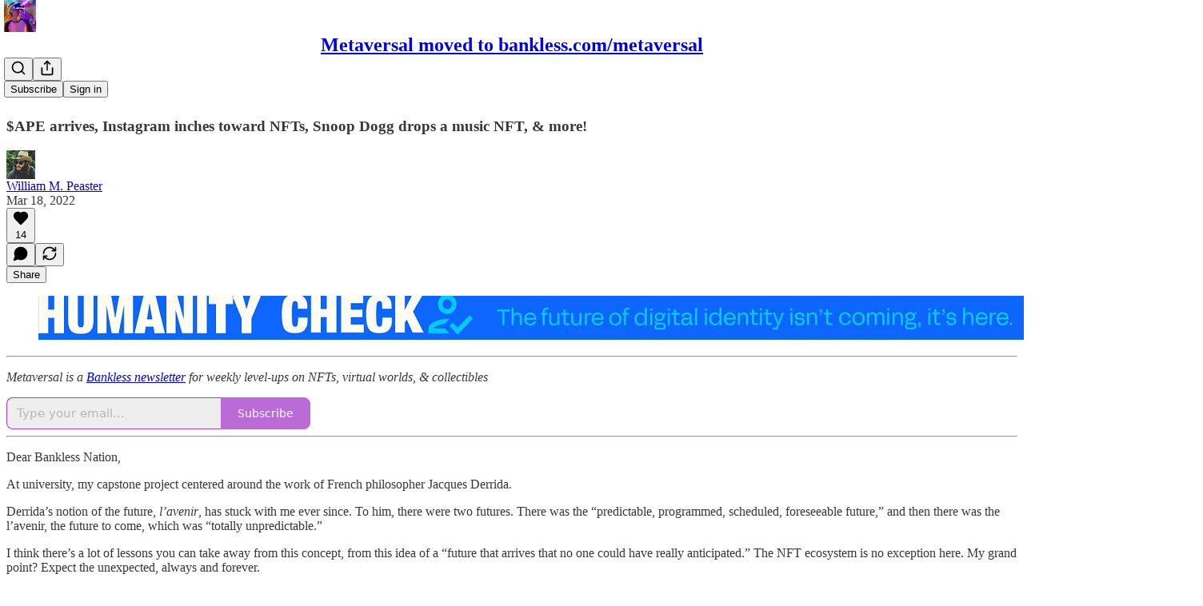

--- FILE ---
content_type: text/html; charset=utf-8
request_url: https://metaversal.banklesshq.com/p/nft-tacular
body_size: 33126
content:
<!DOCTYPE html>
<html lang="en">
    <head>
        <meta charset="utf-8" />
        <meta name="norton-safeweb-site-verification" content="24usqpep0ejc5w6hod3dulxwciwp0djs6c6ufp96av3t4whuxovj72wfkdjxu82yacb7430qjm8adbd5ezlt4592dq4zrvadcn9j9n-0btgdzpiojfzno16-fnsnu7xd" />
        
        <link rel="preconnect" href="https://substackcdn.com" />
        

        
            <title data-rh="true">NFT-tacular - by William M. Peaster</title>
            
            <meta data-rh="true" property="og:type" content="article"/><meta data-rh="true" property="og:title" content="NFT-tacular"/><meta data-rh="true" name="twitter:title" content="NFT-tacular"/><meta data-rh="true" name="description" content="$APE arrives, Instagram inches toward NFTs, Snoop Dogg drops a music NFT, &amp; more!"/><meta data-rh="true" property="og:description" content="$APE arrives, Instagram inches toward NFTs, Snoop Dogg drops a music NFT, &amp; more!"/><meta data-rh="true" name="twitter:description" content="$APE arrives, Instagram inches toward NFTs, Snoop Dogg drops a music NFT, &amp; more!"/><meta data-rh="true" property="og:image" content="https://substackcdn.com/image/fetch/$s_!SOe0!,w_1200,h_675,c_fill,f_jpg,q_auto:good,fl_progressive:steep,g_auto/https%3A%2F%2Fpbs.substack.com%2Fmedia%2FFN-9TG-VgAANgaP.jpg"/><meta data-rh="true" name="twitter:image" content="https://substackcdn.com/image/fetch/$s_!cEkl!,f_auto,q_auto:best,fl_progressive:steep/https%3A%2F%2Fmetaversal.substack.com%2Fapi%2Fv1%2Fpost_preview%2F50610373%2Ftwitter.jpg%3Fversion%3D4"/><meta data-rh="true" name="twitter:card" content="summary_large_image"/><meta data-rh="true" property="interactionStatistic" content="[{&quot;@type&quot;:&quot;InteractionCounter&quot;,&quot;interactionType&quot;:&quot;https://schema.org/LikeAction&quot;,&quot;userInteractionCount&quot;:14},{&quot;@type&quot;:&quot;InteractionCounter&quot;,&quot;interactionType&quot;:&quot;https://schema.org/CommentAction&quot;,&quot;userInteractionCount&quot;:0}]"/>
            
            
        

        

        <style>
          @layer legacy, tailwind, pencraftReset, pencraft;
        </style>

        
        <link rel="preload" as="style" href="https://substackcdn.com/bundle/theme/main.57ec6396ea4b5be03b65.css" />
        
        
        
        <link rel="preload" as="font" href="https://fonts.gstatic.com/s/spectral/v13/rnCr-xNNww_2s0amA9M5knjsS_ul.woff2" crossorigin />
        

        
            
                <link rel="stylesheet" type="text/css" href="https://substackcdn.com/bundle/static/css/7276.515964e4.css" />
            
                <link rel="stylesheet" type="text/css" href="https://substackcdn.com/bundle/static/css/70.ad2da59f.css" />
            
                <link rel="stylesheet" type="text/css" href="https://substackcdn.com/bundle/static/css/1266.f7e2249d.css" />
            
                <link rel="stylesheet" type="text/css" href="https://substackcdn.com/bundle/static/css/8577.8d59a919.css" />
            
                <link rel="stylesheet" type="text/css" href="https://substackcdn.com/bundle/static/css/9401.7f3b2593.css" />
            
                <link rel="stylesheet" type="text/css" href="https://substackcdn.com/bundle/static/css/5611.589608fd.css" />
            
                <link rel="stylesheet" type="text/css" href="https://substackcdn.com/bundle/static/css/9336.c869e56d.css" />
            
                <link rel="stylesheet" type="text/css" href="https://substackcdn.com/bundle/static/css/6998.007f4228.css" />
            
                <link rel="stylesheet" type="text/css" href="https://substackcdn.com/bundle/static/css/8877.5fa839f2.css" />
            
                <link rel="stylesheet" type="text/css" href="https://substackcdn.com/bundle/static/css/3727.0b20892a.css" />
            
                <link rel="stylesheet" type="text/css" href="https://substackcdn.com/bundle/static/css/474.b8c2a441.css" />
            
                <link rel="stylesheet" type="text/css" href="https://substackcdn.com/bundle/static/css/main.aba729d8.css" />
            
                <link rel="stylesheet" type="text/css" href="https://substackcdn.com/bundle/static/css/6379.813be60f.css" />
            
                <link rel="stylesheet" type="text/css" href="https://substackcdn.com/bundle/static/css/474.b8c2a441.css" />
            
                <link rel="stylesheet" type="text/css" href="https://substackcdn.com/bundle/static/css/3727.0b20892a.css" />
            
                <link rel="stylesheet" type="text/css" href="https://substackcdn.com/bundle/static/css/8877.5fa839f2.css" />
            
                <link rel="stylesheet" type="text/css" href="https://substackcdn.com/bundle/static/css/6998.007f4228.css" />
            
                <link rel="stylesheet" type="text/css" href="https://substackcdn.com/bundle/static/css/9336.c869e56d.css" />
            
                <link rel="stylesheet" type="text/css" href="https://substackcdn.com/bundle/static/css/5611.589608fd.css" />
            
                <link rel="stylesheet" type="text/css" href="https://substackcdn.com/bundle/static/css/9401.7f3b2593.css" />
            
                <link rel="stylesheet" type="text/css" href="https://substackcdn.com/bundle/static/css/8577.8d59a919.css" />
            
                <link rel="stylesheet" type="text/css" href="https://substackcdn.com/bundle/static/css/1266.f7e2249d.css" />
            
        

        
        
        
        
        <meta name="viewport" content="width=device-width, initial-scale=1, maximum-scale=1, user-scalable=0, viewport-fit=cover" />
        <meta name="author" content="William M. Peaster" />
        <meta property="og:url" content="https://metaversal.banklesshq.com/p/nft-tacular" />
        
        
        <link rel="canonical" href="https://metaversal.banklesshq.com/p/nft-tacular" />
        

        

        
            <meta name="google-site-verification" content="HYiKgueVSikxybX37s745ucby8P95vKOP0_SQjLeFkE" />
        

        
            <meta name="facebook-domain-verification" content="oxx70adi08y4p62d4yo1s7zqvxmybe" />
        

        
            
                <link rel="shortcut icon" href="https://substackcdn.com/image/fetch/$s_!NxBj!,f_auto,q_auto:good,fl_progressive:steep/https%3A%2F%2Fbucketeer-e05bbc84-baa3-437e-9518-adb32be77984.s3.amazonaws.com%2Fpublic%2Fimages%2F710450bb-4244-4716-abfd-7b9cb5b3e338%2Ffavicon.ico">
            
        
            
                <link rel="icon" type="image/png" sizes="16x16" href="https://substackcdn.com/image/fetch/$s_!SIQm!,f_auto,q_auto:good,fl_progressive:steep/https%3A%2F%2Fbucketeer-e05bbc84-baa3-437e-9518-adb32be77984.s3.amazonaws.com%2Fpublic%2Fimages%2F710450bb-4244-4716-abfd-7b9cb5b3e338%2Ffavicon-16x16.png">
            
        
            
                <link rel="icon" type="image/png" sizes="32x32" href="https://substackcdn.com/image/fetch/$s_!hZ7t!,f_auto,q_auto:good,fl_progressive:steep/https%3A%2F%2Fbucketeer-e05bbc84-baa3-437e-9518-adb32be77984.s3.amazonaws.com%2Fpublic%2Fimages%2F710450bb-4244-4716-abfd-7b9cb5b3e338%2Ffavicon-32x32.png">
            
        
            
                <link rel="apple-touch-icon" sizes="57x57" href="https://substackcdn.com/image/fetch/$s_!jv5v!,f_auto,q_auto:good,fl_progressive:steep/https%3A%2F%2Fbucketeer-e05bbc84-baa3-437e-9518-adb32be77984.s3.amazonaws.com%2Fpublic%2Fimages%2F710450bb-4244-4716-abfd-7b9cb5b3e338%2Fapple-touch-icon-57x57.png">
            
        
            
                <link rel="apple-touch-icon" sizes="60x60" href="https://substackcdn.com/image/fetch/$s_!2jz6!,f_auto,q_auto:good,fl_progressive:steep/https%3A%2F%2Fbucketeer-e05bbc84-baa3-437e-9518-adb32be77984.s3.amazonaws.com%2Fpublic%2Fimages%2F710450bb-4244-4716-abfd-7b9cb5b3e338%2Fapple-touch-icon-60x60.png">
            
        
            
                <link rel="apple-touch-icon" sizes="72x72" href="https://substackcdn.com/image/fetch/$s_!kC9m!,f_auto,q_auto:good,fl_progressive:steep/https%3A%2F%2Fbucketeer-e05bbc84-baa3-437e-9518-adb32be77984.s3.amazonaws.com%2Fpublic%2Fimages%2F710450bb-4244-4716-abfd-7b9cb5b3e338%2Fapple-touch-icon-72x72.png">
            
        
            
                <link rel="apple-touch-icon" sizes="76x76" href="https://substackcdn.com/image/fetch/$s_!y_Zc!,f_auto,q_auto:good,fl_progressive:steep/https%3A%2F%2Fbucketeer-e05bbc84-baa3-437e-9518-adb32be77984.s3.amazonaws.com%2Fpublic%2Fimages%2F710450bb-4244-4716-abfd-7b9cb5b3e338%2Fapple-touch-icon-76x76.png">
            
        
            
                <link rel="apple-touch-icon" sizes="114x114" href="https://substackcdn.com/image/fetch/$s_!xTYm!,f_auto,q_auto:good,fl_progressive:steep/https%3A%2F%2Fbucketeer-e05bbc84-baa3-437e-9518-adb32be77984.s3.amazonaws.com%2Fpublic%2Fimages%2F710450bb-4244-4716-abfd-7b9cb5b3e338%2Fapple-touch-icon-114x114.png">
            
        
            
                <link rel="apple-touch-icon" sizes="120x120" href="https://substackcdn.com/image/fetch/$s_!oVUX!,f_auto,q_auto:good,fl_progressive:steep/https%3A%2F%2Fbucketeer-e05bbc84-baa3-437e-9518-adb32be77984.s3.amazonaws.com%2Fpublic%2Fimages%2F710450bb-4244-4716-abfd-7b9cb5b3e338%2Fapple-touch-icon-120x120.png">
            
        
            
                <link rel="apple-touch-icon" sizes="144x144" href="https://substackcdn.com/image/fetch/$s_!_zt4!,f_auto,q_auto:good,fl_progressive:steep/https%3A%2F%2Fbucketeer-e05bbc84-baa3-437e-9518-adb32be77984.s3.amazonaws.com%2Fpublic%2Fimages%2F710450bb-4244-4716-abfd-7b9cb5b3e338%2Fapple-touch-icon-144x144.png">
            
        
            
                <link rel="apple-touch-icon" sizes="152x152" href="https://substackcdn.com/image/fetch/$s_!kIBg!,f_auto,q_auto:good,fl_progressive:steep/https%3A%2F%2Fbucketeer-e05bbc84-baa3-437e-9518-adb32be77984.s3.amazonaws.com%2Fpublic%2Fimages%2F710450bb-4244-4716-abfd-7b9cb5b3e338%2Fapple-touch-icon-152x152.png">
            
        
            
                <link rel="apple-touch-icon" sizes="167x167" href="https://substackcdn.com/image/fetch/$s_!_fOP!,f_auto,q_auto:good,fl_progressive:steep/https%3A%2F%2Fbucketeer-e05bbc84-baa3-437e-9518-adb32be77984.s3.amazonaws.com%2Fpublic%2Fimages%2F710450bb-4244-4716-abfd-7b9cb5b3e338%2Fapple-touch-icon-167x167.png">
            
        
            
                <link rel="apple-touch-icon" sizes="180x180" href="https://substackcdn.com/image/fetch/$s_!liqe!,f_auto,q_auto:good,fl_progressive:steep/https%3A%2F%2Fbucketeer-e05bbc84-baa3-437e-9518-adb32be77984.s3.amazonaws.com%2Fpublic%2Fimages%2F710450bb-4244-4716-abfd-7b9cb5b3e338%2Fapple-touch-icon-180x180.png">
            
        
            
                <link rel="apple-touch-icon" sizes="1024x1024" href="https://substackcdn.com/image/fetch/$s_!iqNI!,f_auto,q_auto:good,fl_progressive:steep/https%3A%2F%2Fbucketeer-e05bbc84-baa3-437e-9518-adb32be77984.s3.amazonaws.com%2Fpublic%2Fimages%2F710450bb-4244-4716-abfd-7b9cb5b3e338%2Fapple-touch-icon-1024x1024.png">
            
        
            
        
            
        
            
        

        

        
            <link rel="alternate" type="application/rss+xml" href="/feed" title="Metaversal moved to bankless.com/metaversal"/>
        

        
        
          <style>
            @font-face{font-family:'Spectral';font-style:italic;font-weight:400;font-display:fallback;src:url(https://fonts.gstatic.com/s/spectral/v13/rnCt-xNNww_2s0amA9M8on7mTNmnUHowCw.woff2) format('woff2');unicode-range:U+0301,U+0400-045F,U+0490-0491,U+04B0-04B1,U+2116}@font-face{font-family:'Spectral';font-style:italic;font-weight:400;font-display:fallback;src:url(https://fonts.gstatic.com/s/spectral/v13/rnCt-xNNww_2s0amA9M8onXmTNmnUHowCw.woff2) format('woff2');unicode-range:U+0102-0103,U+0110-0111,U+0128-0129,U+0168-0169,U+01A0-01A1,U+01AF-01B0,U+0300-0301,U+0303-0304,U+0308-0309,U+0323,U+0329,U+1EA0-1EF9,U+20AB}@font-face{font-family:'Spectral';font-style:italic;font-weight:400;font-display:fallback;src:url(https://fonts.gstatic.com/s/spectral/v13/rnCt-xNNww_2s0amA9M8onTmTNmnUHowCw.woff2) format('woff2');unicode-range:U+0100-02AF,U+0304,U+0308,U+0329,U+1E00-1E9F,U+1EF2-1EFF,U+2020,U+20A0-20AB,U+20AD-20CF,U+2113,U+2C60-2C7F,U+A720-A7FF}@font-face{font-family:'Spectral';font-style:italic;font-weight:400;font-display:fallback;src:url(https://fonts.gstatic.com/s/spectral/v13/rnCt-xNNww_2s0amA9M8onrmTNmnUHo.woff2) format('woff2');unicode-range:U+0000-00FF,U+0131,U+0152-0153,U+02BB-02BC,U+02C6,U+02DA,U+02DC,U+0304,U+0308,U+0329,U+2000-206F,U+2074,U+20AC,U+2122,U+2191,U+2193,U+2212,U+2215,U+FEFF,U+FFFD}@font-face{font-family:'Spectral';font-style:normal;font-weight:400;font-display:fallback;src:url(https://fonts.gstatic.com/s/spectral/v13/rnCr-xNNww_2s0amA9M9knjsS_ulYHs.woff2) format('woff2');unicode-range:U+0301,U+0400-045F,U+0490-0491,U+04B0-04B1,U+2116}@font-face{font-family:'Spectral';font-style:normal;font-weight:400;font-display:fallback;src:url(https://fonts.gstatic.com/s/spectral/v13/rnCr-xNNww_2s0amA9M2knjsS_ulYHs.woff2) format('woff2');unicode-range:U+0102-0103,U+0110-0111,U+0128-0129,U+0168-0169,U+01A0-01A1,U+01AF-01B0,U+0300-0301,U+0303-0304,U+0308-0309,U+0323,U+0329,U+1EA0-1EF9,U+20AB}@font-face{font-family:'Spectral';font-style:normal;font-weight:400;font-display:fallback;src:url(https://fonts.gstatic.com/s/spectral/v13/rnCr-xNNww_2s0amA9M3knjsS_ulYHs.woff2) format('woff2');unicode-range:U+0100-02AF,U+0304,U+0308,U+0329,U+1E00-1E9F,U+1EF2-1EFF,U+2020,U+20A0-20AB,U+20AD-20CF,U+2113,U+2C60-2C7F,U+A720-A7FF}@font-face{font-family:'Spectral';font-style:normal;font-weight:400;font-display:fallback;src:url(https://fonts.gstatic.com/s/spectral/v13/rnCr-xNNww_2s0amA9M5knjsS_ul.woff2) format('woff2');unicode-range:U+0000-00FF,U+0131,U+0152-0153,U+02BB-02BC,U+02C6,U+02DA,U+02DC,U+0304,U+0308,U+0329,U+2000-206F,U+2074,U+20AC,U+2122,U+2191,U+2193,U+2212,U+2215,U+FEFF,U+FFFD}@font-face{font-family:'Spectral';font-style:normal;font-weight:600;font-display:fallback;src:url(https://fonts.gstatic.com/s/spectral/v13/rnCs-xNNww_2s0amA9vmtm3FafaPWnIIMrY.woff2) format('woff2');unicode-range:U+0301,U+0400-045F,U+0490-0491,U+04B0-04B1,U+2116}@font-face{font-family:'Spectral';font-style:normal;font-weight:600;font-display:fallback;src:url(https://fonts.gstatic.com/s/spectral/v13/rnCs-xNNww_2s0amA9vmtm3OafaPWnIIMrY.woff2) format('woff2');unicode-range:U+0102-0103,U+0110-0111,U+0128-0129,U+0168-0169,U+01A0-01A1,U+01AF-01B0,U+0300-0301,U+0303-0304,U+0308-0309,U+0323,U+0329,U+1EA0-1EF9,U+20AB}@font-face{font-family:'Spectral';font-style:normal;font-weight:600;font-display:fallback;src:url(https://fonts.gstatic.com/s/spectral/v13/rnCs-xNNww_2s0amA9vmtm3PafaPWnIIMrY.woff2) format('woff2');unicode-range:U+0100-02AF,U+0304,U+0308,U+0329,U+1E00-1E9F,U+1EF2-1EFF,U+2020,U+20A0-20AB,U+20AD-20CF,U+2113,U+2C60-2C7F,U+A720-A7FF}@font-face{font-family:'Spectral';font-style:normal;font-weight:600;font-display:fallback;src:url(https://fonts.gstatic.com/s/spectral/v13/rnCs-xNNww_2s0amA9vmtm3BafaPWnII.woff2) format('woff2');unicode-range:U+0000-00FF,U+0131,U+0152-0153,U+02BB-02BC,U+02C6,U+02DA,U+02DC,U+0304,U+0308,U+0329,U+2000-206F,U+2074,U+20AC,U+2122,U+2191,U+2193,U+2212,U+2215,U+FEFF,U+FFFD}
            
          </style>
        
        

        <style>:root{--color_theme_bg_pop:#A33ACB;--background_pop:#A33ACB;--cover_bg_color:#FFFFFF;--cover_bg_color_secondary:#f0f0f0;--background_pop_darken:#9431ba;--print_on_pop:#ffffff;--color_theme_bg_pop_darken:#9431ba;--color_theme_print_on_pop:#ffffff;--color_theme_bg_pop_20:rgba(163, 58, 203, 0.2);--color_theme_bg_pop_30:rgba(163, 58, 203, 0.3);--print_pop:#a33acb;--color_theme_accent:#a33acb;--cover_print_primary:#363737;--cover_print_secondary:#757575;--cover_print_tertiary:#b6b6b6;--cover_border_color:#a33acb;--home_hero:newspaper;--home_posts:list;--background_contrast_1:#f0f0f0;--background_contrast_2:#dddddd;--background_contrast_3:#b7b7b7;--background_contrast_4:#929292;--background_contrast_5:#515151;--color_theme_detail:#e6e6e6;--background_contrast_pop:rgba(163, 58, 203, 0.4);--color_theme_bg_contrast_pop:rgba(163, 58, 203, 0.4);--theme_bg_is_dark:0;--background_pop_rgb:163, 58, 203;--color_theme_bg_pop_rgb:163, 58, 203;--color_theme_accent_rgb:163, 58, 203;}</style>

        
            <link rel="stylesheet" href="https://substackcdn.com/bundle/theme/main.57ec6396ea4b5be03b65.css" />
        

        <style></style>

        

        

        

        
    </head>

    <body class="">
        

        
            <noscript><iframe src="https://www.googletagmanager.com/ns.html?id=GTM-TKZR6H2" height="0"
                              width="0" style="display:none;visibility:hidden"></iframe></noscript>
        

        

        

        

        

        <div id="entry">
            <div id="main" class="main typography use-theme-bg"><div class="pencraft pc-display-contents pc-reset pubTheme-yiXxQA"><div data-testid="navbar" class="main-menu"><div class="mainMenuContent-DME8DR"><div style="position:relative;height:71px;" class="pencraft pc-display-flex pc-gap-12 pc-paddingLeft-20 pc-paddingRight-20 pc-justifyContent-space-between pc-alignItems-center pc-reset border-bottom-detail-k1F6C4 topBar-pIF0J1"><div style="flex-basis:0px;flex-grow:1;" class="logoContainer-p12gJb"><a href="/" native class="pencraft pc-display-contents pc-reset"><div draggable="false" class="pencraft pc-display-flex pc-position-relative pc-reset"><div style="width:40px;height:40px;" class="pencraft pc-display-flex pc-reset bg-white-ZBV5av pc-borderRadius-sm overflow-hidden-WdpwT6 sizing-border-box-DggLA4"><picture><source type="image/webp" srcset="https://substackcdn.com/image/fetch/$s_!2swA!,w_80,h_80,c_fill,f_webp,q_auto:good,fl_progressive:steep,g_auto/https%3A%2F%2Fbucketeer-e05bbc84-baa3-437e-9518-adb32be77984.s3.amazonaws.com%2Fpublic%2Fimages%2F5f758411-3458-4013-bd59-7eed8f16ed3c_600x600.png"/><img src="https://substackcdn.com/image/fetch/$s_!2swA!,w_80,h_80,c_fill,f_auto,q_auto:good,fl_progressive:steep,g_auto/https%3A%2F%2Fbucketeer-e05bbc84-baa3-437e-9518-adb32be77984.s3.amazonaws.com%2Fpublic%2Fimages%2F5f758411-3458-4013-bd59-7eed8f16ed3c_600x600.png" sizes="100vw" alt="Metaversal moved to bankless.com/metaversal" width="80" height="80" style="width:40px;height:40px;" draggable="false" class="img-OACg1c object-fit-cover-u4ReeV pencraft pc-reset"/></picture></div></div></a></div><div style="flex-grow:0;" class="titleContainer-DJYq5v"><h1 class="pencraft pc-reset font-pub-headings-FE5byy reset-IxiVJZ title-oOnUGd"><a href="/" class="pencraft pc-display-contents pc-reset">Metaversal moved to bankless.com/metaversal</a></h1></div><div style="flex-basis:0px;flex-grow:1;" class="pencraft pc-display-flex pc-justifyContent-flex-end pc-alignItems-center pc-reset"><div class="buttonsContainer-SJBuep"><div class="pencraft pc-display-flex pc-gap-8 pc-justifyContent-flex-end pc-alignItems-center pc-reset navbar-buttons"><div class="pencraft pc-display-flex pc-gap-4 pc-reset"><span data-state="closed"><button tabindex="0" type="button" aria-label="Search" class="pencraft pc-reset pencraft iconButton-mq_Et5 iconButtonBase-dJGHgN buttonBase-GK1x3M buttonStyle-r7yGCK size_md-gCDS3o priority_tertiary-rlke8z"><svg xmlns="http://www.w3.org/2000/svg" width="20" height="20" viewBox="0 0 24 24" fill="none" stroke="currentColor" stroke-width="2" stroke-linecap="round" stroke-linejoin="round" class="lucide lucide-search"><circle cx="11" cy="11" r="8"></circle><path d="m21 21-4.3-4.3"></path></svg></button></span><button tabindex="0" type="button" aria-label="Share Publication" id="headlessui-menu-button-P0-5" aria-haspopup="menu" aria-expanded="false" data-headlessui-state class="pencraft pc-reset pencraft iconButton-mq_Et5 iconButtonBase-dJGHgN buttonBase-GK1x3M buttonStyle-r7yGCK size_md-gCDS3o priority_tertiary-rlke8z"><svg xmlns="http://www.w3.org/2000/svg" width="20" height="20" viewBox="0 0 24 24" fill="none" stroke="currentColor" stroke-width="2" stroke-linecap="round" stroke-linejoin="round" class="lucide lucide-share"><path d="M4 12v8a2 2 0 0 0 2 2h12a2 2 0 0 0 2-2v-8"></path><polyline points="16 6 12 2 8 6"></polyline><line x1="12" x2="12" y1="2" y2="15"></line></svg></button></div><button tabindex="0" type="button" data-testid="noncontributor-cta-button" class="pencraft pc-reset pencraft buttonBase-GK1x3M buttonText-X0uSmG buttonStyle-r7yGCK priority_primary-RfbeYt size_md-gCDS3o">Subscribe</button><button tabindex="0" type="button" native data-href="https://substack.com/sign-in?redirect=%2Fp%2Fnft-tacular&amp;for_pub=metaversal" class="pencraft pc-reset pencraft buttonBase-GK1x3M buttonText-X0uSmG buttonStyle-r7yGCK priority_tertiary-rlke8z size_md-gCDS3o">Sign in</button></div></div></div></div></div><div style="height:72px;"></div></div></div><div><script type="application/ld+json">{"@context":"https://schema.org","@type":"NewsArticle","url":"https://metaversal.banklesshq.com/p/nft-tacular","mainEntityOfPage":"https://metaversal.banklesshq.com/p/nft-tacular","headline":"NFT-tacular","description":"$APE arrives, Instagram inches toward NFTs, Snoop Dogg drops a music NFT, & more!","image":[{"@type":"ImageObject","url":"https://cdn.substack.com/image/fetch/h_600,c_limit,f_auto,q_auto:good,fl_progressive:steep/https%3A%2F%2Fpbs.substack.com%2Fmedia%2FFN-9TG-VgAANgaP.jpg"}],"datePublished":"2022-03-18T19:13:43+00:00","dateModified":"2022-03-18T19:13:43+00:00","isAccessibleForFree":true,"author":[{"@type":"Person","name":"William M. Peaster","url":"https://substack.com/@artsdefi","description":"Writer and editor of Metaversal, the Bankless NFT newsletter. On the Ethereum, DeFi, and NFT beats. @WPeaster on Twitter","identifier":"user:3972632","image":{"@type":"ImageObject","contentUrl":"https://substackcdn.com/image/fetch/$s_!WETi!,f_auto,q_auto:good,fl_progressive:steep/https%3A%2F%2Fbucketeer-e05bbc84-baa3-437e-9518-adb32be77984.s3.amazonaws.com%2Fpublic%2Fimages%2F409fae96-f991-4026-86df-039fb0087c34_150x150.jpeg","thumbnailUrl":"https://substackcdn.com/image/fetch/$s_!WETi!,w_128,h_128,c_limit,f_auto,q_auto:good,fl_progressive:steep/https%3A%2F%2Fbucketeer-e05bbc84-baa3-437e-9518-adb32be77984.s3.amazonaws.com%2Fpublic%2Fimages%2F409fae96-f991-4026-86df-039fb0087c34_150x150.jpeg"}}],"publisher":{"@type":"Organization","name":"Metaversal moved to bankless.com/metaversal","url":"https://metaversal.banklesshq.com","description":"Metaversal has migrated from Substack to Bankless.com","interactionStatistic":{"@type":"InteractionCounter","name":"Subscribers","interactionType":"https://schema.org/SubscribeAction","userInteractionCount":100000},"identifier":"pub:242181","logo":{"@type":"ImageObject","url":"https://substackcdn.com/image/fetch/$s_!2swA!,f_auto,q_auto:good,fl_progressive:steep/https%3A%2F%2Fbucketeer-e05bbc84-baa3-437e-9518-adb32be77984.s3.amazonaws.com%2Fpublic%2Fimages%2F5f758411-3458-4013-bd59-7eed8f16ed3c_600x600.png","contentUrl":"https://substackcdn.com/image/fetch/$s_!2swA!,f_auto,q_auto:good,fl_progressive:steep/https%3A%2F%2Fbucketeer-e05bbc84-baa3-437e-9518-adb32be77984.s3.amazonaws.com%2Fpublic%2Fimages%2F5f758411-3458-4013-bd59-7eed8f16ed3c_600x600.png","thumbnailUrl":"https://substackcdn.com/image/fetch/$s_!2swA!,w_128,h_128,c_limit,f_auto,q_auto:good,fl_progressive:steep/https%3A%2F%2Fbucketeer-e05bbc84-baa3-437e-9518-adb32be77984.s3.amazonaws.com%2Fpublic%2Fimages%2F5f758411-3458-4013-bd59-7eed8f16ed3c_600x600.png"},"image":{"@type":"ImageObject","url":"https://substackcdn.com/image/fetch/$s_!2swA!,f_auto,q_auto:good,fl_progressive:steep/https%3A%2F%2Fbucketeer-e05bbc84-baa3-437e-9518-adb32be77984.s3.amazonaws.com%2Fpublic%2Fimages%2F5f758411-3458-4013-bd59-7eed8f16ed3c_600x600.png","contentUrl":"https://substackcdn.com/image/fetch/$s_!2swA!,f_auto,q_auto:good,fl_progressive:steep/https%3A%2F%2Fbucketeer-e05bbc84-baa3-437e-9518-adb32be77984.s3.amazonaws.com%2Fpublic%2Fimages%2F5f758411-3458-4013-bd59-7eed8f16ed3c_600x600.png","thumbnailUrl":"https://substackcdn.com/image/fetch/$s_!2swA!,w_128,h_128,c_limit,f_auto,q_auto:good,fl_progressive:steep/https%3A%2F%2Fbucketeer-e05bbc84-baa3-437e-9518-adb32be77984.s3.amazonaws.com%2Fpublic%2Fimages%2F5f758411-3458-4013-bd59-7eed8f16ed3c_600x600.png"},"sameAs":["https://twitter.com/WPeaster"]}}</script><div aria-label="Post" role="main" class="single-post-container"><div class="container"><div class="single-post"><div class="pencraft pc-display-contents pc-reset pubTheme-yiXxQA"><article class="typography newsletter-post post"><div role="region" aria-label="Post header" class="post-header"><h1 dir="auto" class="post-title published title-X77sOw">NFT-tacular</h1><h3 dir="auto" class="subtitle subtitle-HEEcLo">$APE arrives, Instagram inches toward NFTs, Snoop Dogg drops a music NFT, &amp; more!</h3><div aria-label="Post UFI" role="region" class="pencraft pc-display-flex pc-flexDirection-column pc-paddingBottom-16 pc-reset"><div class="pencraft pc-display-flex pc-flexDirection-column pc-paddingTop-16 pc-paddingBottom-16 pc-reset"><div class="pencraft pc-display-flex pc-gap-12 pc-alignItems-center pc-reset byline-wrapper"><div class="pencraft pc-display-flex pc-reset"><div class="pencraft pc-display-flex pc-flexDirection-row pc-gap-8 pc-alignItems-center pc-justifyContent-flex-start pc-reset"><div style="--scale:36px;--offset:9px;--border-width:4.5px;" class="pencraft pc-display-flex pc-flexDirection-row pc-alignItems-center pc-justifyContent-flex-start pc-reset ltr-qDBmby"><a href="https://substack.com/@artsdefi" aria-label="View William M. Peaster's profile" class="pencraft pc-display-contents pc-reset"><div style="--scale:36px;" tabindex="0" class="pencraft pc-display-flex pc-width-36 pc-height-36 pc-justifyContent-center pc-alignItems-center pc-position-relative pc-reset bg-secondary-UUD3_J flex-auto-j3S2WA animate-XFJxE4 outline-detail-vcQLyr pc-borderRadius-full overflow-hidden-WdpwT6 sizing-border-box-DggLA4 pressable-sm-YIJFKJ showFocus-sk_vEm container-TAtrWj interactive-UkK0V6 avatar-u8q6xB last-JfNEJ_"><div style="--scale:36px;" title="William M. Peaster" class="pencraft pc-display-flex pc-width-36 pc-height-36 pc-justifyContent-center pc-alignItems-center pc-position-relative pc-reset bg-secondary-UUD3_J flex-auto-j3S2WA outline-detail-vcQLyr pc-borderRadius-full overflow-hidden-WdpwT6 sizing-border-box-DggLA4 container-TAtrWj"><picture><source type="image/webp" srcset="https://substackcdn.com/image/fetch/$s_!WETi!,w_36,h_36,c_fill,f_webp,q_auto:good,fl_progressive:steep/https%3A%2F%2Fbucketeer-e05bbc84-baa3-437e-9518-adb32be77984.s3.amazonaws.com%2Fpublic%2Fimages%2F409fae96-f991-4026-86df-039fb0087c34_150x150.jpeg 36w, https://substackcdn.com/image/fetch/$s_!WETi!,w_72,h_72,c_fill,f_webp,q_auto:good,fl_progressive:steep/https%3A%2F%2Fbucketeer-e05bbc84-baa3-437e-9518-adb32be77984.s3.amazonaws.com%2Fpublic%2Fimages%2F409fae96-f991-4026-86df-039fb0087c34_150x150.jpeg 72w, https://substackcdn.com/image/fetch/$s_!WETi!,w_108,h_108,c_fill,f_webp,q_auto:good,fl_progressive:steep/https%3A%2F%2Fbucketeer-e05bbc84-baa3-437e-9518-adb32be77984.s3.amazonaws.com%2Fpublic%2Fimages%2F409fae96-f991-4026-86df-039fb0087c34_150x150.jpeg 108w" sizes="36px"/><img src="https://substackcdn.com/image/fetch/$s_!WETi!,w_36,h_36,c_fill,f_auto,q_auto:good,fl_progressive:steep/https%3A%2F%2Fbucketeer-e05bbc84-baa3-437e-9518-adb32be77984.s3.amazonaws.com%2Fpublic%2Fimages%2F409fae96-f991-4026-86df-039fb0087c34_150x150.jpeg" sizes="36px" alt="William M. Peaster's avatar" srcset="https://substackcdn.com/image/fetch/$s_!WETi!,w_36,h_36,c_fill,f_auto,q_auto:good,fl_progressive:steep/https%3A%2F%2Fbucketeer-e05bbc84-baa3-437e-9518-adb32be77984.s3.amazonaws.com%2Fpublic%2Fimages%2F409fae96-f991-4026-86df-039fb0087c34_150x150.jpeg 36w, https://substackcdn.com/image/fetch/$s_!WETi!,w_72,h_72,c_fill,f_auto,q_auto:good,fl_progressive:steep/https%3A%2F%2Fbucketeer-e05bbc84-baa3-437e-9518-adb32be77984.s3.amazonaws.com%2Fpublic%2Fimages%2F409fae96-f991-4026-86df-039fb0087c34_150x150.jpeg 72w, https://substackcdn.com/image/fetch/$s_!WETi!,w_108,h_108,c_fill,f_auto,q_auto:good,fl_progressive:steep/https%3A%2F%2Fbucketeer-e05bbc84-baa3-437e-9518-adb32be77984.s3.amazonaws.com%2Fpublic%2Fimages%2F409fae96-f991-4026-86df-039fb0087c34_150x150.jpeg 108w" width="36" height="36" draggable="false" class="img-OACg1c object-fit-cover-u4ReeV pencraft pc-reset"/></picture></div></div></a></div></div></div><div class="pencraft pc-display-flex pc-flexDirection-column pc-reset"><div class="pencraft pc-reset color-pub-primary-text-NyXPlw line-height-20-t4M0El font-meta-MWBumP size-11-NuY2Zx weight-medium-fw81nC transform-uppercase-yKDgcq reset-IxiVJZ meta-EgzBVA"><span data-state="closed"><a href="https://substack.com/@artsdefi" class="pencraft pc-reset decoration-hover-underline-ClDVRM reset-IxiVJZ">William M. Peaster</a></span></div><div class="pencraft pc-display-flex pc-gap-4 pc-reset"><div class="pencraft pc-reset color-pub-secondary-text-hGQ02T line-height-20-t4M0El font-meta-MWBumP size-11-NuY2Zx weight-medium-fw81nC transform-uppercase-yKDgcq reset-IxiVJZ meta-EgzBVA">Mar 18, 2022</div></div></div></div></div><div class="pencraft pc-display-flex pc-gap-16 pc-paddingTop-16 pc-paddingBottom-16 pc-justifyContent-space-between pc-alignItems-center pc-reset flex-grow-rzmknG border-top-detail-themed-k9TZAY border-bottom-detail-themed-Ua9186 post-ufi"><div class="pencraft pc-display-flex pc-gap-8 pc-reset"><div class="like-button-container post-ufi-button style-button"><button tabindex="0" type="button" aria-label="Like (14)" aria-pressed="false" class="pencraft pc-reset pencraft post-ufi-button style-button has-label with-border"><svg role="img" style="height:20px;width:20px;" width="20" height="20" viewBox="0 0 24 24" fill="#000000" stroke-width="2" stroke="#000" xmlns="http://www.w3.org/2000/svg" class="icon"><g><title></title><svg xmlns="http://www.w3.org/2000/svg" width="24" height="24" viewBox="0 0 24 24" stroke-width="2" stroke-linecap="round" stroke-linejoin="round" class="lucide lucide-heart"><path d="M19 14c1.49-1.46 3-3.21 3-5.5A5.5 5.5 0 0 0 16.5 3c-1.76 0-3 .5-4.5 2-1.5-1.5-2.74-2-4.5-2A5.5 5.5 0 0 0 2 8.5c0 2.3 1.5 4.05 3 5.5l7 7Z"></path></svg></g></svg><div class="label">14</div></button></div><button tabindex="0" type="button" aria-label="View comments (0)" data-href="https://metaversal.banklesshq.com/p/nft-tacular/comments" class="pencraft pc-reset pencraft post-ufi-button style-button post-ufi-comment-button no-label with-border"><svg role="img" style="height:20px;width:20px;" width="20" height="20" viewBox="0 0 24 24" fill="#000000" stroke-width="2" stroke="#000" xmlns="http://www.w3.org/2000/svg" class="icon"><g><title></title><svg xmlns="http://www.w3.org/2000/svg" width="24" height="24" viewBox="0 0 24 24" stroke-width="2" stroke-linecap="round" stroke-linejoin="round" class="lucide lucide-message-circle"><path d="M7.9 20A9 9 0 1 0 4 16.1L2 22Z"></path></svg></g></svg></button><button tabindex="0" type="button" class="pencraft pc-reset pencraft post-ufi-button style-button no-label with-border"><svg role="img" style="height:20px;width:20px;" width="20" height="20" viewBox="0 0 24 24" fill="none" stroke-width="2" stroke="#000" xmlns="http://www.w3.org/2000/svg" class="icon"><g><title></title><path d="M21 3V8M21 8H16M21 8L18 5.29962C16.7056 4.14183 15.1038 3.38328 13.3879 3.11547C11.6719 2.84766 9.9152 3.08203 8.32951 3.79031C6.74382 4.49858 5.39691 5.65051 4.45125 7.10715C3.5056 8.5638 3.00158 10.2629 3 11.9996M3 21V16M3 16H8M3 16L6 18.7C7.29445 19.8578 8.89623 20.6163 10.6121 20.8841C12.3281 21.152 14.0848 20.9176 15.6705 20.2093C17.2562 19.501 18.6031 18.3491 19.5487 16.8925C20.4944 15.4358 20.9984 13.7367 21 12" stroke-linecap="round" stroke-linejoin="round"></path></g></svg></button></div><div class="pencraft pc-display-flex pc-gap-8 pc-reset"><button tabindex="0" type="button" class="pencraft pc-reset pencraft post-ufi-button style-button has-label with-border"><div class="label">Share</div></button></div></div></div></div><div class="visibility-check"></div><div><div class="available-content"><div dir="auto" class="body markup"><div class="captioned-image-container"><figure><a target="_blank" href="https://bankless.cc/Unstoppable" data-component-name="Image2ToDOM" rel class="image-link image2 can-restack"><div class="image2-inset can-restack"><picture><source type="image/webp" srcset="https://substackcdn.com/image/fetch/$s_!yARx!,w_424,c_limit,f_webp,q_auto:good,fl_progressive:steep/https%3A%2F%2Fbucketeer-e05bbc84-baa3-437e-9518-adb32be77984.s3.amazonaws.com%2Fpublic%2Fimages%2F41b653f4-5579-4956-97e3-64f99bba806d_1600x60.png 424w, https://substackcdn.com/image/fetch/$s_!yARx!,w_848,c_limit,f_webp,q_auto:good,fl_progressive:steep/https%3A%2F%2Fbucketeer-e05bbc84-baa3-437e-9518-adb32be77984.s3.amazonaws.com%2Fpublic%2Fimages%2F41b653f4-5579-4956-97e3-64f99bba806d_1600x60.png 848w, https://substackcdn.com/image/fetch/$s_!yARx!,w_1272,c_limit,f_webp,q_auto:good,fl_progressive:steep/https%3A%2F%2Fbucketeer-e05bbc84-baa3-437e-9518-adb32be77984.s3.amazonaws.com%2Fpublic%2Fimages%2F41b653f4-5579-4956-97e3-64f99bba806d_1600x60.png 1272w, https://substackcdn.com/image/fetch/$s_!yARx!,w_1456,c_limit,f_webp,q_auto:good,fl_progressive:steep/https%3A%2F%2Fbucketeer-e05bbc84-baa3-437e-9518-adb32be77984.s3.amazonaws.com%2Fpublic%2Fimages%2F41b653f4-5579-4956-97e3-64f99bba806d_1600x60.png 1456w" sizes="100vw"/><img src="https://substackcdn.com/image/fetch/$s_!yARx!,w_1456,c_limit,f_auto,q_auto:good,fl_progressive:steep/https%3A%2F%2Fbucketeer-e05bbc84-baa3-437e-9518-adb32be77984.s3.amazonaws.com%2Fpublic%2Fimages%2F41b653f4-5579-4956-97e3-64f99bba806d_1600x60.png" width="1456" height="55" data-attrs="{&quot;src&quot;:&quot;https://bucketeer-e05bbc84-baa3-437e-9518-adb32be77984.s3.amazonaws.com/public/images/41b653f4-5579-4956-97e3-64f99bba806d_1600x60.png&quot;,&quot;srcNoWatermark&quot;:null,&quot;fullscreen&quot;:null,&quot;imageSize&quot;:null,&quot;height&quot;:55,&quot;width&quot;:1456,&quot;resizeWidth&quot;:null,&quot;bytes&quot;:null,&quot;alt&quot;:null,&quot;title&quot;:null,&quot;type&quot;:null,&quot;href&quot;:&quot;https://bankless.cc/Unstoppable&quot;,&quot;belowTheFold&quot;:false,&quot;topImage&quot;:true,&quot;internalRedirect&quot;:null,&quot;isProcessing&quot;:false,&quot;align&quot;:null,&quot;offset&quot;:false}" alt srcset="https://substackcdn.com/image/fetch/$s_!yARx!,w_424,c_limit,f_auto,q_auto:good,fl_progressive:steep/https%3A%2F%2Fbucketeer-e05bbc84-baa3-437e-9518-adb32be77984.s3.amazonaws.com%2Fpublic%2Fimages%2F41b653f4-5579-4956-97e3-64f99bba806d_1600x60.png 424w, https://substackcdn.com/image/fetch/$s_!yARx!,w_848,c_limit,f_auto,q_auto:good,fl_progressive:steep/https%3A%2F%2Fbucketeer-e05bbc84-baa3-437e-9518-adb32be77984.s3.amazonaws.com%2Fpublic%2Fimages%2F41b653f4-5579-4956-97e3-64f99bba806d_1600x60.png 848w, https://substackcdn.com/image/fetch/$s_!yARx!,w_1272,c_limit,f_auto,q_auto:good,fl_progressive:steep/https%3A%2F%2Fbucketeer-e05bbc84-baa3-437e-9518-adb32be77984.s3.amazonaws.com%2Fpublic%2Fimages%2F41b653f4-5579-4956-97e3-64f99bba806d_1600x60.png 1272w, https://substackcdn.com/image/fetch/$s_!yARx!,w_1456,c_limit,f_auto,q_auto:good,fl_progressive:steep/https%3A%2F%2Fbucketeer-e05bbc84-baa3-437e-9518-adb32be77984.s3.amazonaws.com%2Fpublic%2Fimages%2F41b653f4-5579-4956-97e3-64f99bba806d_1600x60.png 1456w" sizes="100vw" fetchpriority="high" class="sizing-normal"/></picture><div></div></div></a></figure></div><div><hr/></div><p><em><span>Metaversal is a </span><a href="https://newsletter.banklesshq.com/about?utm_source=menu-dropdown&amp;sort=newsletter" rel>Bankless newsletter</a><span> for weekly level-ups on NFTs, virtual worlds, &amp; collectibles</span></em></p><div data-component-name="SubscribeWidget" class="subscribe-widget"><div class="pencraft pc-display-flex pc-justifyContent-center pc-reset"><div class="container-IpPqBD"><form action="/api/v1/free?nojs=true" method="post" novalidate class="form form-M5sC90"><input type="hidden" name="first_url" value/><input type="hidden" name="first_referrer" value/><input type="hidden" name="current_url"/><input type="hidden" name="current_referrer"/><input type="hidden" name="first_session_url" value/><input type="hidden" name="first_session_referrer" value/><input type="hidden" name="referral_code"/><input type="hidden" name="source" value="subscribe-widget"/><input type="hidden" name="referring_pub_id"/><input type="hidden" name="additional_referring_pub_ids"/><div class="sideBySideWrap-vGXrwP"><div class="emailInputWrapper-QlA86j"><div class="pencraft pc-display-flex pc-minWidth-0 pc-position-relative pc-reset flex-auto-j3S2WA"><input name="email" placeholder="Type your email..." type="email" class="pencraft emailInput-OkIMeB input-y4v6N4 inputText-pV_yWb"/></div></div><button tabindex="0" type="submit" disabled class="pencraft pc-reset pencraft rightButton primary subscribe-btn button-VFSdkv buttonBase-GK1x3M"><span class="button-text ">Subscribe</span></button></div><div id="error-container"></div></form></div></div></div><div><hr/></div><p>Dear Bankless Nation, </p><p>At university, my capstone project centered around the work of French philosopher Jacques Derrida. </p><p><span>Derrida’s notion of the future, </span><em>l’avenir</em><span>, has stuck with me ever since. To him, there were two futures. There was the “predictable, programmed, scheduled, foreseeable future,” and then there was the l’avenir, the future to come, which was “totally unpredictable.”</span></p><p>I think there’s a lot of lessons you can take away from this concept, from this idea of a “future that arrives that no one could have really anticipated.” The NFT ecosystem is no exception here. My grand point? Expect the unexpected, always and forever. </p><p>To me, Yuga Labs’s acquisition of Punks/Meebits was a case of l’avenir, I personally couldn’t have anticipated it. Yet this move has reconfigured the entire NFT ecosystem’s chessboard, so to speak, so we have to catch up to the reality on the ground. And we’re all doing so right now! </p><p>Anyways that’s my two gwei for this weekend, thanks for reading everyone, and be sure to keep your eyes toward the horizon 🙏</p><p>-WMP</p><div><hr/></div><p><strong>🙏 Sponsor: </strong><em><a href="https://bankless.cc/Unstoppable" rel>Unstoppable Domains - Your name, universal wallet address, and login for web3.</a></em></p><div><hr/></div><h2 class="header-anchor-post">🛒 NFT News &amp; Platforms<div class="pencraft pc-display-flex pc-alignItems-center pc-position-absolute pc-reset header-anchor-parent"><div class="pencraft pc-display-contents pc-reset pubTheme-yiXxQA"><div id="§nft-news-and-platforms" class="pencraft pc-reset header-anchor offset-top"></div><button tabindex="0" type="button" aria-label="Link" data-href="https://metaversal.banklesshq.com/i/50610373/nft-news-and-platforms" class="pencraft pc-reset pencraft iconButton-mq_Et5 iconButtonBase-dJGHgN buttonBase-GK1x3M buttonStyle-r7yGCK size_sm-G3LciD priority_secondary-S63h9o"><svg xmlns="http://www.w3.org/2000/svg" width="18" height="18" viewBox="0 0 24 24" fill="none" stroke="currentColor" stroke-width="2" stroke-linecap="round" stroke-linejoin="round" class="lucide lucide-link"><path d="M10 13a5 5 0 0 0 7.54.54l3-3a5 5 0 0 0-7.07-7.07l-1.72 1.71"></path><path d="M14 11a5 5 0 0 0-7.54-.54l-3 3a5 5 0 0 0 7.07 7.07l1.71-1.71"></path></svg></button></div></div></h2><ul><li><p><strong>GameStop </strong><span>plans to launch its NFT platform by the </span><a href="https://www.theblockcrypto.com/linked/138339/gamestop-to-launch-nft-platform-by-end-of-q2?utm_source=twitter&amp;utm_medium=social" rel>end of Q2 2022</a><span>.</span></p></li><li><p><strong>Instagram </strong><span>is getting closer to </span><a href="https://twitter.com/IGN/status/1504261491817648132" rel>unveiling NFT support</a><span>. </span></p></li><li><p><strong>Nansen </strong><span>published a light version of its </span><a href="https://twitter.com/ASvanevik/status/1502438400812453889" rel>NFT Paradise dashboard system</a><strong>. </strong></p></li><li><p><strong>Showtime </strong><span>is moving away from Tezos and Kalamint toward “</span><a href="https://twitter.com/tryShowtime/status/1503791366916038659?s=20&amp;t=pidIi06-gf5Y2l_74ZV6wA" rel>Ethereum-centric architecture</a><span>.”</span></p></li><li><p><strong>XYZ voters</strong><span> opted to </span><a href="https://dao.universe.xyz/governance/proposals/6" rel>activate the Universe</a><span> NFT marketplace. </span></p></li><li><p><strong>Zora V3</strong><span> smart contracts are now live on the </span><a href="https://twitter.com/ZORAEngineering/status/1503422553137766403?t=JHJDRt-KRYVoDDdeiqKyMg&amp;s=09" rel>Polygon PoS sidechain</a><span>. </span></p></li></ul><h2 class="header-anchor-post">🏆 Digital Collectibles<div class="pencraft pc-display-flex pc-alignItems-center pc-position-absolute pc-reset header-anchor-parent"><div class="pencraft pc-display-contents pc-reset pubTheme-yiXxQA"><div id="§digital-collectibles" class="pencraft pc-reset header-anchor offset-top"></div><button tabindex="0" type="button" aria-label="Link" data-href="https://metaversal.banklesshq.com/i/50610373/digital-collectibles" class="pencraft pc-reset pencraft iconButton-mq_Et5 iconButtonBase-dJGHgN buttonBase-GK1x3M buttonStyle-r7yGCK size_sm-G3LciD priority_secondary-S63h9o"><svg xmlns="http://www.w3.org/2000/svg" width="18" height="18" viewBox="0 0 24 24" fill="none" stroke="currentColor" stroke-width="2" stroke-linecap="round" stroke-linejoin="round" class="lucide lucide-link"><path d="M10 13a5 5 0 0 0 7.54.54l3-3a5 5 0 0 0-7.07-7.07l-1.72 1.71"></path><path d="M14 11a5 5 0 0 0-7.54-.54l-3 3a5 5 0 0 0 7.07 7.07l1.71-1.71"></path></svg></button></div></div></h2><ul><li><p><strong>Yuga Labs</strong><span> followed up its </span><a href="https://metaversal.banklesshq.com/p/bored-apes-cryptopunks-the-big-ideas?s=w" rel>CryptoPunks and Meebits acquisitions</a><span> last week by </span><a href="https://metaversal.banklesshq.com/p/welcome-to-ape-world?s=w" rel>launching APE</a><span>, a native token for the Bored Ape ecosystem, this week. </span></p></li><li><p><strong>Larva Labs</strong><span> hid pig Meebit #2858 as part of an NFT puzzle that was </span><a href="https://twitter.com/andrewbadr/status/1503436760239464449" rel>just solved</a><span>. </span></p></li><li><p><strong>CyberBrokers </strong><span>are now </span><a href="https://twitter.com/cybourgeoisie/status/1503130085993459722?t=tr8cKah7BiJrYnqpYvtwnQ&amp;s=09" rel>completely on-chain</a><span>. </span></p></li></ul><h2 class="header-anchor-post">🎨 Cryptoart<div class="pencraft pc-display-flex pc-alignItems-center pc-position-absolute pc-reset header-anchor-parent"><div class="pencraft pc-display-contents pc-reset pubTheme-yiXxQA"><div id="§cryptoart" class="pencraft pc-reset header-anchor offset-top"></div><button tabindex="0" type="button" aria-label="Link" data-href="https://metaversal.banklesshq.com/i/50610373/cryptoart" class="pencraft pc-reset pencraft iconButton-mq_Et5 iconButtonBase-dJGHgN buttonBase-GK1x3M buttonStyle-r7yGCK size_sm-G3LciD priority_secondary-S63h9o"><svg xmlns="http://www.w3.org/2000/svg" width="18" height="18" viewBox="0 0 24 24" fill="none" stroke="currentColor" stroke-width="2" stroke-linecap="round" stroke-linejoin="round" class="lucide lucide-link"><path d="M10 13a5 5 0 0 0 7.54.54l3-3a5 5 0 0 0-7.07-7.07l-1.72 1.71"></path><path d="M14 11a5 5 0 0 0-7.54-.54l-3 3a5 5 0 0 0 7.07 7.07l1.71-1.71"></path></svg></button></div></div></h2><ul><li><p><strong>Proof of Beauty</strong><span>, an experimental NFT studio, unveiled details of its upcoming HASHv3 marketplace:</span></p></li></ul><a href="https://twitter.com/prrfbeauty/status/1504128951270006791" target="_blank" rel="noopener noreferrer" data-component-name="Twitter2ToDOM" class="pencraft pc-display-contents pc-reset"><div data-attrs="{&quot;url&quot;:&quot;https://twitter.com/prrfbeauty/status/1504128951270006791&quot;,&quot;full_text&quot;:&quot;Thread on the WHY and what doing trading natively means. (1/x) &quot;,&quot;username&quot;:&quot;prrfbeauty&quot;,&quot;name&quot;:&quot;𝔭𝔯𝔬𝔬𝔣 𝔬𝔣 𝔟𝔢𝔞𝔲𝔱𝔶&quot;,&quot;profile_image_url&quot;:&quot;&quot;,&quot;date&quot;:&quot;Wed Mar 16 16:14:22 +0000 2022&quot;,&quot;photos&quot;:[{&quot;img_url&quot;:&quot;https://pbs.substack.com/media/FN-9TG-VgAANgaP.jpg&quot;,&quot;link_url&quot;:&quot;https://t.co/humxVO5QY9&quot;,&quot;alt_text&quot;:null}],&quot;quoted_tweet&quot;:{},&quot;reply_count&quot;:0,&quot;retweet_count&quot;:0,&quot;like_count&quot;:11,&quot;impression_count&quot;:0,&quot;expanded_url&quot;:{},&quot;video_url&quot;:null,&quot;belowTheFold&quot;:true}" class="pencraft pc-display-flex pc-flexDirection-column pc-gap-12 pc-padding-16 pc-reset bg-primary-zk6FDl outline-detail-vcQLyr pc-borderRadius-md sizing-border-box-DggLA4 pressable-lg-kV7yq8 font-text-qe4AeH tweet-fWkQfo twitter-embed"><div class="pencraft pc-display-flex pc-flexDirection-row pc-gap-12 pc-alignItems-center pc-reset"><div style="--scale:40px;" class="pencraft pc-display-flex pc-width-40 pc-height-40 pc-justifyContent-center pc-alignItems-center pc-position-relative pc-reset bg-secondary-UUD3_J flex-auto-j3S2WA outline-detail-vcQLyr pc-borderRadius-full overflow-hidden-WdpwT6 sizing-border-box-DggLA4 container-TAtrWj"><div style="--scale:40px;" title="User" class="pencraft pc-display-flex pc-width-40 pc-height-40 pc-justifyContent-center pc-alignItems-center pc-position-relative pc-reset bg-secondary-UUD3_J flex-auto-j3S2WA outline-detail-vcQLyr pc-borderRadius-full overflow-hidden-WdpwT6 sizing-border-box-DggLA4 container-TAtrWj"><picture><source type="image/webp" srcset="https://substackcdn.com/image/fetch/$s_!TnFC!,w_40,h_40,c_fill,f_webp,q_auto:good,fl_progressive:steep/https%3A%2F%2Fsubstack.com%2Fimg%2Favatars%2Fdefault-light.png 40w, https://substackcdn.com/image/fetch/$s_!TnFC!,w_80,h_80,c_fill,f_webp,q_auto:good,fl_progressive:steep/https%3A%2F%2Fsubstack.com%2Fimg%2Favatars%2Fdefault-light.png 80w, https://substackcdn.com/image/fetch/$s_!TnFC!,w_120,h_120,c_fill,f_webp,q_auto:good,fl_progressive:steep/https%3A%2F%2Fsubstack.com%2Fimg%2Favatars%2Fdefault-light.png 120w" sizes="40px"/><img src="https://substackcdn.com/image/fetch/$s_!TnFC!,w_40,h_40,c_fill,f_auto,q_auto:good,fl_progressive:steep/https%3A%2F%2Fsubstack.com%2Fimg%2Favatars%2Fdefault-light.png" sizes="40px" alt="X avatar for @prrfbeauty" srcset="https://substackcdn.com/image/fetch/$s_!TnFC!,w_40,h_40,c_fill,f_auto,q_auto:good,fl_progressive:steep/https%3A%2F%2Fsubstack.com%2Fimg%2Favatars%2Fdefault-light.png 40w, https://substackcdn.com/image/fetch/$s_!TnFC!,w_80,h_80,c_fill,f_auto,q_auto:good,fl_progressive:steep/https%3A%2F%2Fsubstack.com%2Fimg%2Favatars%2Fdefault-light.png 80w, https://substackcdn.com/image/fetch/$s_!TnFC!,w_120,h_120,c_fill,f_auto,q_auto:good,fl_progressive:steep/https%3A%2F%2Fsubstack.com%2Fimg%2Favatars%2Fdefault-light.png 120w" width="40" height="40" draggable="false" loading="lazy" class="img-OACg1c object-fit-cover-u4ReeV pencraft pc-reset"/></picture></div></div><div class="pencraft pc-display-flex pc-flexDirection-column pc-reset flex-grow-rzmknG"><span class="pencraft pc-reset weight-semibold-uqA4FV reset-IxiVJZ">𝔭𝔯𝔬𝔬𝔣 𝔬𝔣 𝔟𝔢𝔞𝔲𝔱𝔶</span><span class="pencraft pc-reset color-secondary-ls1g8s reset-IxiVJZ">@prrfbeauty</span></div><svg role="img" style="height:20px;width:20px;" width="20" height="20" viewBox="0 0 20 20" fill="var(--color-fg-primary)" stroke-width="1.8" stroke="#000" xmlns="http://www.w3.org/2000/svg"><g><title></title><path stroke="none" fill-rule="evenodd" clip-rule="evenodd" d="M13.2879 19.1666L8.66337 12.575L2.87405 19.1666H0.424805L7.57674 11.0258L0.424805 0.833252H6.71309L11.0717 7.04577L16.5327 0.833252H18.982L12.1619 8.59699L19.5762 19.1666H13.2879ZM16.0154 17.3083H14.3665L3.93176 2.69159H5.58092L9.7601 8.54422L10.4828 9.55981L16.0154 17.3083Z"></path></g></svg></div><div class="pencraft pc-reset line-height-20-t4M0El font-text-qe4AeH size-15-Psle70 weight-regular-mUq6Gb reset-IxiVJZ text-aFN1BV">Thread on the WHY and what doing trading natively means. (1/x) </div><div class="pencraft pc-reset bg-black-dCpgGg outline-detail-vcQLyr pc-borderRadius-sm overflow-hidden-WdpwT6 container-aGHQ9p"><img src="https://pbs.substack.com/media/FN-9TG-VgAANgaP.jpg" loading="lazy" class="image-c_FmAR"/></div><div class="pencraft pc-display-flex pc-flexDirection-column pc-gap-8 pc-reset"><div class="pencraft pc-reset color-secondary-ls1g8s line-height-20-t4M0El font-text-qe4AeH size-13-hZTUKr weight-regular-mUq6Gb reset-IxiVJZ"><span class="pencraft pc-reset reset-IxiVJZ">4:14 PM · Mar 16, 2022</span></div><div data-orientation="horizontal" role="none" class="pencraft pc-display-flex pc-flexDirection-row pc-reset container-jte8en"><hr class="pencraft pc-reset divider-Ti4OTa"/></div><div class="pencraft pc-reset color-secondary-ls1g8s line-height-20-t4M0El font-text-qe4AeH size-13-hZTUKr weight-regular-mUq6Gb reset-IxiVJZ"><span class="pencraft pc-reset reset-IxiVJZ">11 Likes</span></div></div></div></a><ul><li><p><strong>Fingerprints DAO </strong><span>is launching a new project by artist Aaron Penne:</span></p></li></ul><a href="https://twitter.com/FingerprintsDAO/status/1504855103408324610?t=4X9w7J1E-gSf3ecqMJsIdQ&amp;s=09" target="_blank" rel="noopener noreferrer" data-component-name="Twitter2ToDOM" class="pencraft pc-display-contents pc-reset"><div data-attrs="{&quot;url&quot;:&quot;https://twitter.com/FingerprintsDAO/status/1504855103408324610?t=4X9w7J1E-gSf3ecqMJsIdQ&amp;s=09&quot;,&quot;full_text&quot;:&quot;On the heels of &lt;span class=\&quot;tweet-fake-link\&quot;>@aaronpenne&lt;/span>’s Apparitions 1 year anniversary, we would like to announce our next Fingerprints project by Aaron Penne: derived from never-before-seen, out of band Autoglyphs.\n\nComing soon… 👀 &quot;,&quot;username&quot;:&quot;FingerprintsDAO&quot;,&quot;name&quot;:&quot;Fingerprints&quot;,&quot;profile_image_url&quot;:&quot;&quot;,&quot;date&quot;:&quot;Fri Mar 18 16:19:50 +0000 2022&quot;,&quot;photos&quot;:[{&quot;img_url&quot;:&quot;https://cdn.substack.com/image/upload/w_728,c_limit/l_twitter_play_button_rvaygk,w_120/gcm2drhgtyzgssmigudn&quot;,&quot;link_url&quot;:&quot;https://t.co/rH88ZII5Yj&quot;,&quot;alt_text&quot;:null}],&quot;quoted_tweet&quot;:{},&quot;reply_count&quot;:0,&quot;retweet_count&quot;:9,&quot;like_count&quot;:80,&quot;impression_count&quot;:0,&quot;expanded_url&quot;:{},&quot;video_url&quot;:&quot;https://video.twimg.com/ext_tw_video/1504855062987816967/pu/vid/720x720/e02WTfc2CGKooloa.mp4?tag=12&quot;,&quot;belowTheFold&quot;:true}" class="pencraft pc-display-flex pc-flexDirection-column pc-gap-12 pc-padding-16 pc-reset bg-primary-zk6FDl outline-detail-vcQLyr pc-borderRadius-md sizing-border-box-DggLA4 pressable-lg-kV7yq8 font-text-qe4AeH tweet-fWkQfo twitter-embed"><div class="pencraft pc-display-flex pc-flexDirection-row pc-gap-12 pc-alignItems-center pc-reset"><div style="--scale:40px;" class="pencraft pc-display-flex pc-width-40 pc-height-40 pc-justifyContent-center pc-alignItems-center pc-position-relative pc-reset bg-secondary-UUD3_J flex-auto-j3S2WA outline-detail-vcQLyr pc-borderRadius-full overflow-hidden-WdpwT6 sizing-border-box-DggLA4 container-TAtrWj"><div style="--scale:40px;" title="User" class="pencraft pc-display-flex pc-width-40 pc-height-40 pc-justifyContent-center pc-alignItems-center pc-position-relative pc-reset bg-secondary-UUD3_J flex-auto-j3S2WA outline-detail-vcQLyr pc-borderRadius-full overflow-hidden-WdpwT6 sizing-border-box-DggLA4 container-TAtrWj"><picture><source type="image/webp" srcset="https://substackcdn.com/image/fetch/$s_!TnFC!,w_40,h_40,c_fill,f_webp,q_auto:good,fl_progressive:steep/https%3A%2F%2Fsubstack.com%2Fimg%2Favatars%2Fdefault-light.png 40w, https://substackcdn.com/image/fetch/$s_!TnFC!,w_80,h_80,c_fill,f_webp,q_auto:good,fl_progressive:steep/https%3A%2F%2Fsubstack.com%2Fimg%2Favatars%2Fdefault-light.png 80w, https://substackcdn.com/image/fetch/$s_!TnFC!,w_120,h_120,c_fill,f_webp,q_auto:good,fl_progressive:steep/https%3A%2F%2Fsubstack.com%2Fimg%2Favatars%2Fdefault-light.png 120w" sizes="40px"/><img src="https://substackcdn.com/image/fetch/$s_!TnFC!,w_40,h_40,c_fill,f_auto,q_auto:good,fl_progressive:steep/https%3A%2F%2Fsubstack.com%2Fimg%2Favatars%2Fdefault-light.png" sizes="40px" alt="X avatar for @FingerprintsDAO" srcset="https://substackcdn.com/image/fetch/$s_!TnFC!,w_40,h_40,c_fill,f_auto,q_auto:good,fl_progressive:steep/https%3A%2F%2Fsubstack.com%2Fimg%2Favatars%2Fdefault-light.png 40w, https://substackcdn.com/image/fetch/$s_!TnFC!,w_80,h_80,c_fill,f_auto,q_auto:good,fl_progressive:steep/https%3A%2F%2Fsubstack.com%2Fimg%2Favatars%2Fdefault-light.png 80w, https://substackcdn.com/image/fetch/$s_!TnFC!,w_120,h_120,c_fill,f_auto,q_auto:good,fl_progressive:steep/https%3A%2F%2Fsubstack.com%2Fimg%2Favatars%2Fdefault-light.png 120w" width="40" height="40" draggable="false" loading="lazy" class="img-OACg1c object-fit-cover-u4ReeV pencraft pc-reset"/></picture></div></div><div class="pencraft pc-display-flex pc-flexDirection-column pc-reset flex-grow-rzmknG"><span class="pencraft pc-reset weight-semibold-uqA4FV reset-IxiVJZ">Fingerprints</span><span class="pencraft pc-reset color-secondary-ls1g8s reset-IxiVJZ">@FingerprintsDAO</span></div><svg role="img" style="height:20px;width:20px;" width="20" height="20" viewBox="0 0 20 20" fill="var(--color-fg-primary)" stroke-width="1.8" stroke="#000" xmlns="http://www.w3.org/2000/svg"><g><title></title><path stroke="none" fill-rule="evenodd" clip-rule="evenodd" d="M13.2879 19.1666L8.66337 12.575L2.87405 19.1666H0.424805L7.57674 11.0258L0.424805 0.833252H6.71309L11.0717 7.04577L16.5327 0.833252H18.982L12.1619 8.59699L19.5762 19.1666H13.2879ZM16.0154 17.3083H14.3665L3.93176 2.69159H5.58092L9.7601 8.54422L10.4828 9.55981L16.0154 17.3083Z"></path></g></svg></div><div class="pencraft pc-reset line-height-20-t4M0El font-text-qe4AeH size-15-Psle70 weight-regular-mUq6Gb reset-IxiVJZ text-aFN1BV">On the heels of <span class="tweet-fake-link">@aaronpenne</span>’s Apparitions 1 year anniversary, we would like to announce our next Fingerprints project by Aaron Penne: derived from never-before-seen, out of band Autoglyphs.

Coming soon… 👀 </div><div class="pencraft pc-display-flex pc-flexDirection-column pc-reset bg-black-dCpgGg outline-detail-vcQLyr pc-borderRadius-sm overflow-hidden-WdpwT6 container-_J9cse"><video controls src="https://video.twimg.com/ext_tw_video/1504855062987816967/pu/vid/720x720/e02WTfc2CGKooloa.mp4?tag=12" preload="auto" class="video-CPD2rN"></video></div><div class="pencraft pc-display-flex pc-flexDirection-column pc-gap-8 pc-reset"><div class="pencraft pc-reset color-secondary-ls1g8s line-height-20-t4M0El font-text-qe4AeH size-13-hZTUKr weight-regular-mUq6Gb reset-IxiVJZ"><span class="pencraft pc-reset reset-IxiVJZ">4:19 PM · Mar 18, 2022</span></div><div data-orientation="horizontal" role="none" class="pencraft pc-display-flex pc-flexDirection-row pc-reset container-jte8en"><hr class="pencraft pc-reset divider-Ti4OTa"/></div><div class="pencraft pc-reset color-secondary-ls1g8s line-height-20-t4M0El font-text-qe4AeH size-13-hZTUKr weight-regular-mUq6Gb reset-IxiVJZ"><span class="pencraft pc-reset reset-IxiVJZ">9 Reposts</span><span class="pencraft pc-reset reset-IxiVJZ"> · </span><span class="pencraft pc-reset reset-IxiVJZ">80 Likes</span></div></div></div></a><h2 class="header-anchor-post">🎮 NFT Games<div class="pencraft pc-display-flex pc-alignItems-center pc-position-absolute pc-reset header-anchor-parent"><div class="pencraft pc-display-contents pc-reset pubTheme-yiXxQA"><div id="§nft-games" class="pencraft pc-reset header-anchor offset-top"></div><button tabindex="0" type="button" aria-label="Link" data-href="https://metaversal.banklesshq.com/i/50610373/nft-games" class="pencraft pc-reset pencraft iconButton-mq_Et5 iconButtonBase-dJGHgN buttonBase-GK1x3M buttonStyle-r7yGCK size_sm-G3LciD priority_secondary-S63h9o"><svg xmlns="http://www.w3.org/2000/svg" width="18" height="18" viewBox="0 0 24 24" fill="none" stroke="currentColor" stroke-width="2" stroke-linecap="round" stroke-linejoin="round" class="lucide lucide-link"><path d="M10 13a5 5 0 0 0 7.54.54l3-3a5 5 0 0 0-7.07-7.07l-1.72 1.71"></path><path d="M14 11a5 5 0 0 0-7.54-.54l-3 3a5 5 0 0 0 7.07 7.07l1.71-1.71"></path></svg></button></div></div></h2><ul><li><p><strong>Dark Forest</strong><span>, a strategy space MMO built on Gnosis Chain, has seen some epic gameplay drama lately:</span></p></li></ul><a href="https://twitter.com/wiiichang/status/1503751757834379270?t=PA9hX5sHNI4HF75N7iPnpQ&amp;s=09" target="_blank" rel="noopener noreferrer" data-component-name="Twitter2ToDOM" class="pencraft pc-display-contents pc-reset"><div data-attrs="{&quot;url&quot;:&quot;https://twitter.com/wiiichang/status/1503751757834379270?t=PA9hX5sHNI4HF75N7iPnpQ&amp;s=09&quot;,&quot;full_text&quot;:&quot;Move over Star Wars.\n\nWhat happened this past round of Dark Forest has to be the most epic space saga of all time.\n\nBitter Rivals. A Dream of Glory. Betrayal. Redemption.\n\nHere’s the story🧵 &quot;,&quot;username&quot;:&quot;wiiichang&quot;,&quot;name&quot;:&quot;willchang.eth&quot;,&quot;profile_image_url&quot;:&quot;&quot;,&quot;date&quot;:&quot;Tue Mar 15 15:15:32 +0000 2022&quot;,&quot;photos&quot;:[{&quot;img_url&quot;:&quot;https://pbs.substack.com/media/FN5jTjqXMAw8qm2.jpg&quot;,&quot;link_url&quot;:&quot;https://t.co/cPOycQ9kfe&quot;,&quot;alt_text&quot;:null}],&quot;quoted_tweet&quot;:{},&quot;reply_count&quot;:0,&quot;retweet_count&quot;:85,&quot;like_count&quot;:363,&quot;impression_count&quot;:0,&quot;expanded_url&quot;:{},&quot;video_url&quot;:null,&quot;belowTheFold&quot;:true}" class="pencraft pc-display-flex pc-flexDirection-column pc-gap-12 pc-padding-16 pc-reset bg-primary-zk6FDl outline-detail-vcQLyr pc-borderRadius-md sizing-border-box-DggLA4 pressable-lg-kV7yq8 font-text-qe4AeH tweet-fWkQfo twitter-embed"><div class="pencraft pc-display-flex pc-flexDirection-row pc-gap-12 pc-alignItems-center pc-reset"><div style="--scale:40px;" class="pencraft pc-display-flex pc-width-40 pc-height-40 pc-justifyContent-center pc-alignItems-center pc-position-relative pc-reset bg-secondary-UUD3_J flex-auto-j3S2WA outline-detail-vcQLyr pc-borderRadius-full overflow-hidden-WdpwT6 sizing-border-box-DggLA4 container-TAtrWj"><div style="--scale:40px;" title="User" class="pencraft pc-display-flex pc-width-40 pc-height-40 pc-justifyContent-center pc-alignItems-center pc-position-relative pc-reset bg-secondary-UUD3_J flex-auto-j3S2WA outline-detail-vcQLyr pc-borderRadius-full overflow-hidden-WdpwT6 sizing-border-box-DggLA4 container-TAtrWj"><picture><source type="image/webp" srcset="https://substackcdn.com/image/fetch/$s_!TnFC!,w_40,h_40,c_fill,f_webp,q_auto:good,fl_progressive:steep/https%3A%2F%2Fsubstack.com%2Fimg%2Favatars%2Fdefault-light.png 40w, https://substackcdn.com/image/fetch/$s_!TnFC!,w_80,h_80,c_fill,f_webp,q_auto:good,fl_progressive:steep/https%3A%2F%2Fsubstack.com%2Fimg%2Favatars%2Fdefault-light.png 80w, https://substackcdn.com/image/fetch/$s_!TnFC!,w_120,h_120,c_fill,f_webp,q_auto:good,fl_progressive:steep/https%3A%2F%2Fsubstack.com%2Fimg%2Favatars%2Fdefault-light.png 120w" sizes="40px"/><img src="https://substackcdn.com/image/fetch/$s_!TnFC!,w_40,h_40,c_fill,f_auto,q_auto:good,fl_progressive:steep/https%3A%2F%2Fsubstack.com%2Fimg%2Favatars%2Fdefault-light.png" sizes="40px" alt="X avatar for @wiiichang" srcset="https://substackcdn.com/image/fetch/$s_!TnFC!,w_40,h_40,c_fill,f_auto,q_auto:good,fl_progressive:steep/https%3A%2F%2Fsubstack.com%2Fimg%2Favatars%2Fdefault-light.png 40w, https://substackcdn.com/image/fetch/$s_!TnFC!,w_80,h_80,c_fill,f_auto,q_auto:good,fl_progressive:steep/https%3A%2F%2Fsubstack.com%2Fimg%2Favatars%2Fdefault-light.png 80w, https://substackcdn.com/image/fetch/$s_!TnFC!,w_120,h_120,c_fill,f_auto,q_auto:good,fl_progressive:steep/https%3A%2F%2Fsubstack.com%2Fimg%2Favatars%2Fdefault-light.png 120w" width="40" height="40" draggable="false" loading="lazy" class="img-OACg1c object-fit-cover-u4ReeV pencraft pc-reset"/></picture></div></div><div class="pencraft pc-display-flex pc-flexDirection-column pc-reset flex-grow-rzmknG"><span class="pencraft pc-reset weight-semibold-uqA4FV reset-IxiVJZ">willchang.eth</span><span class="pencraft pc-reset color-secondary-ls1g8s reset-IxiVJZ">@wiiichang</span></div><svg role="img" style="height:20px;width:20px;" width="20" height="20" viewBox="0 0 20 20" fill="var(--color-fg-primary)" stroke-width="1.8" stroke="#000" xmlns="http://www.w3.org/2000/svg"><g><title></title><path stroke="none" fill-rule="evenodd" clip-rule="evenodd" d="M13.2879 19.1666L8.66337 12.575L2.87405 19.1666H0.424805L7.57674 11.0258L0.424805 0.833252H6.71309L11.0717 7.04577L16.5327 0.833252H18.982L12.1619 8.59699L19.5762 19.1666H13.2879ZM16.0154 17.3083H14.3665L3.93176 2.69159H5.58092L9.7601 8.54422L10.4828 9.55981L16.0154 17.3083Z"></path></g></svg></div><div class="pencraft pc-reset line-height-20-t4M0El font-text-qe4AeH size-15-Psle70 weight-regular-mUq6Gb reset-IxiVJZ text-aFN1BV">Move over Star Wars.

What happened this past round of Dark Forest has to be the most epic space saga of all time.

Bitter Rivals. A Dream of Glory. Betrayal. Redemption.

Here’s the story🧵 </div><div class="pencraft pc-reset bg-black-dCpgGg outline-detail-vcQLyr pc-borderRadius-sm overflow-hidden-WdpwT6 container-aGHQ9p"><img src="https://pbs.substack.com/media/FN5jTjqXMAw8qm2.jpg" loading="lazy" class="image-c_FmAR"/></div><div class="pencraft pc-display-flex pc-flexDirection-column pc-gap-8 pc-reset"><div class="pencraft pc-reset color-secondary-ls1g8s line-height-20-t4M0El font-text-qe4AeH size-13-hZTUKr weight-regular-mUq6Gb reset-IxiVJZ"><span class="pencraft pc-reset reset-IxiVJZ">3:15 PM · Mar 15, 2022</span></div><div data-orientation="horizontal" role="none" class="pencraft pc-display-flex pc-flexDirection-row pc-reset container-jte8en"><hr class="pencraft pc-reset divider-Ti4OTa"/></div><div class="pencraft pc-reset color-secondary-ls1g8s line-height-20-t4M0El font-text-qe4AeH size-13-hZTUKr weight-regular-mUq6Gb reset-IxiVJZ"><span class="pencraft pc-reset reset-IxiVJZ">85 Reposts</span><span class="pencraft pc-reset reset-IxiVJZ"> · </span><span class="pencraft pc-reset reset-IxiVJZ">363 Likes</span></div></div></div></a><ul><li><p><strong>Axie Infinity </strong><span>published a sneak peek of </span><a href="https://twitter.com/AxieInfinity/status/1503788539456245765" rel>Origin horn cards</a><span>.</span></p></li></ul><h2 class="header-anchor-post">💽 Music<div class="pencraft pc-display-flex pc-alignItems-center pc-position-absolute pc-reset header-anchor-parent"><div class="pencraft pc-display-contents pc-reset pubTheme-yiXxQA"><div id="§music" class="pencraft pc-reset header-anchor offset-top"></div><button tabindex="0" type="button" aria-label="Link" data-href="https://metaversal.banklesshq.com/i/50610373/music" class="pencraft pc-reset pencraft iconButton-mq_Et5 iconButtonBase-dJGHgN buttonBase-GK1x3M buttonStyle-r7yGCK size_sm-G3LciD priority_secondary-S63h9o"><svg xmlns="http://www.w3.org/2000/svg" width="18" height="18" viewBox="0 0 24 24" fill="none" stroke="currentColor" stroke-width="2" stroke-linecap="round" stroke-linejoin="round" class="lucide lucide-link"><path d="M10 13a5 5 0 0 0 7.54.54l3-3a5 5 0 0 0-7.07-7.07l-1.72 1.71"></path><path d="M14 11a5 5 0 0 0-7.54-.54l-3 3a5 5 0 0 0 7.07 7.07l1.71-1.71"></path></svg></button></div></div></h2><ul><li><p><strong>Snoop Dogg </strong><span>dropped </span><em><a href="https://www.sound.xyz/snoopdogg/death-row-mix-vol-1" rel>Death Row Mix: Vol. 1</a></em><span> on Sound. </span></p></li><li><p><strong>Coopahtroopa.eth </strong><span>introduced </span><a href="https://twitter.com/Cooopahtroopa/status/1503508249919864832" rel>This Week in Music NFTs</a><span>. </span></p></li></ul><h2 class="header-anchor-post">🌐 Virtual Worlds<div class="pencraft pc-display-flex pc-alignItems-center pc-position-absolute pc-reset header-anchor-parent"><div class="pencraft pc-display-contents pc-reset pubTheme-yiXxQA"><div id="§virtual-worlds" class="pencraft pc-reset header-anchor offset-top"></div><button tabindex="0" type="button" aria-label="Link" data-href="https://metaversal.banklesshq.com/i/50610373/virtual-worlds" class="pencraft pc-reset pencraft iconButton-mq_Et5 iconButtonBase-dJGHgN buttonBase-GK1x3M buttonStyle-r7yGCK size_sm-G3LciD priority_secondary-S63h9o"><svg xmlns="http://www.w3.org/2000/svg" width="18" height="18" viewBox="0 0 24 24" fill="none" stroke="currentColor" stroke-width="2" stroke-linecap="round" stroke-linejoin="round" class="lucide lucide-link"><path d="M10 13a5 5 0 0 0 7.54.54l3-3a5 5 0 0 0-7.07-7.07l-1.72 1.71"></path><path d="M14 11a5 5 0 0 0-7.54-.54l-3 3a5 5 0 0 0 7.07 7.07l1.71-1.71"></path></svg></button></div></div></h2><ul><li><p><strong>Core3D </strong><span>held a Blitwear launch party in Cryptovoxels:</span></p></li></ul><a href="https://twitter.com/_Core3D/status/1504231035600609286" target="_blank" rel="noopener noreferrer" data-component-name="Twitter2ToDOM" class="pencraft pc-display-contents pc-reset"><div data-attrs="{&quot;url&quot;:&quot;https://twitter.com/_Core3D/status/1504231035600609286&quot;,&quot;full_text&quot;:&quot;It's finally here! We'd love to welcome you to the Blitwear launch party: &lt;a class=\&quot;tweet-url\&quot; href=\&quot;https://www.cryptovoxels.com/play?coords=W@1307W,1017S\&quot;>cryptovoxels.com/play?coords=W@…&lt;/a>\n\nPlease explore the different areas our team has been hard at work creating. Make sure you're back at the cinema for 7.30 to watch the premier of the Blitwear Campaign film &quot;,&quot;username&quot;:&quot;_Core3D&quot;,&quot;name&quot;:&quot;Core3D&quot;,&quot;profile_image_url&quot;:&quot;&quot;,&quot;date&quot;:&quot;Wed Mar 16 23:00:00 +0000 2022&quot;,&quot;photos&quot;:[{&quot;img_url&quot;:&quot;https://pbs.substack.com/media/FOAOVFbWYAgXwXN.jpg&quot;,&quot;link_url&quot;:&quot;https://t.co/GDpq04msjw&quot;,&quot;alt_text&quot;:null}],&quot;quoted_tweet&quot;:{},&quot;reply_count&quot;:0,&quot;retweet_count&quot;:4,&quot;like_count&quot;:5,&quot;impression_count&quot;:0,&quot;expanded_url&quot;:{},&quot;video_url&quot;:null,&quot;belowTheFold&quot;:true}" class="pencraft pc-display-flex pc-flexDirection-column pc-gap-12 pc-padding-16 pc-reset bg-primary-zk6FDl outline-detail-vcQLyr pc-borderRadius-md sizing-border-box-DggLA4 pressable-lg-kV7yq8 font-text-qe4AeH tweet-fWkQfo twitter-embed"><div class="pencraft pc-display-flex pc-flexDirection-row pc-gap-12 pc-alignItems-center pc-reset"><div style="--scale:40px;" class="pencraft pc-display-flex pc-width-40 pc-height-40 pc-justifyContent-center pc-alignItems-center pc-position-relative pc-reset bg-secondary-UUD3_J flex-auto-j3S2WA outline-detail-vcQLyr pc-borderRadius-full overflow-hidden-WdpwT6 sizing-border-box-DggLA4 container-TAtrWj"><div style="--scale:40px;" title="User" class="pencraft pc-display-flex pc-width-40 pc-height-40 pc-justifyContent-center pc-alignItems-center pc-position-relative pc-reset bg-secondary-UUD3_J flex-auto-j3S2WA outline-detail-vcQLyr pc-borderRadius-full overflow-hidden-WdpwT6 sizing-border-box-DggLA4 container-TAtrWj"><picture><source type="image/webp" srcset="https://substackcdn.com/image/fetch/$s_!TnFC!,w_40,h_40,c_fill,f_webp,q_auto:good,fl_progressive:steep/https%3A%2F%2Fsubstack.com%2Fimg%2Favatars%2Fdefault-light.png 40w, https://substackcdn.com/image/fetch/$s_!TnFC!,w_80,h_80,c_fill,f_webp,q_auto:good,fl_progressive:steep/https%3A%2F%2Fsubstack.com%2Fimg%2Favatars%2Fdefault-light.png 80w, https://substackcdn.com/image/fetch/$s_!TnFC!,w_120,h_120,c_fill,f_webp,q_auto:good,fl_progressive:steep/https%3A%2F%2Fsubstack.com%2Fimg%2Favatars%2Fdefault-light.png 120w" sizes="40px"/><img src="https://substackcdn.com/image/fetch/$s_!TnFC!,w_40,h_40,c_fill,f_auto,q_auto:good,fl_progressive:steep/https%3A%2F%2Fsubstack.com%2Fimg%2Favatars%2Fdefault-light.png" sizes="40px" alt="X avatar for @_Core3D" srcset="https://substackcdn.com/image/fetch/$s_!TnFC!,w_40,h_40,c_fill,f_auto,q_auto:good,fl_progressive:steep/https%3A%2F%2Fsubstack.com%2Fimg%2Favatars%2Fdefault-light.png 40w, https://substackcdn.com/image/fetch/$s_!TnFC!,w_80,h_80,c_fill,f_auto,q_auto:good,fl_progressive:steep/https%3A%2F%2Fsubstack.com%2Fimg%2Favatars%2Fdefault-light.png 80w, https://substackcdn.com/image/fetch/$s_!TnFC!,w_120,h_120,c_fill,f_auto,q_auto:good,fl_progressive:steep/https%3A%2F%2Fsubstack.com%2Fimg%2Favatars%2Fdefault-light.png 120w" width="40" height="40" draggable="false" loading="lazy" class="img-OACg1c object-fit-cover-u4ReeV pencraft pc-reset"/></picture></div></div><div class="pencraft pc-display-flex pc-flexDirection-column pc-reset flex-grow-rzmknG"><span class="pencraft pc-reset weight-semibold-uqA4FV reset-IxiVJZ">Core3D</span><span class="pencraft pc-reset color-secondary-ls1g8s reset-IxiVJZ">@_Core3D</span></div><svg role="img" style="height:20px;width:20px;" width="20" height="20" viewBox="0 0 20 20" fill="var(--color-fg-primary)" stroke-width="1.8" stroke="#000" xmlns="http://www.w3.org/2000/svg"><g><title></title><path stroke="none" fill-rule="evenodd" clip-rule="evenodd" d="M13.2879 19.1666L8.66337 12.575L2.87405 19.1666H0.424805L7.57674 11.0258L0.424805 0.833252H6.71309L11.0717 7.04577L16.5327 0.833252H18.982L12.1619 8.59699L19.5762 19.1666H13.2879ZM16.0154 17.3083H14.3665L3.93176 2.69159H5.58092L9.7601 8.54422L10.4828 9.55981L16.0154 17.3083Z"></path></g></svg></div><div class="pencraft pc-reset line-height-20-t4M0El font-text-qe4AeH size-15-Psle70 weight-regular-mUq6Gb reset-IxiVJZ text-aFN1BV">It's finally here! We'd love to welcome you to the Blitwear launch party: <a class="tweet-url" href="https://www.cryptovoxels.com/play?coords=W@1307W,1017S">cryptovoxels.com/play?coords=W@…</a>

Please explore the different areas our team has been hard at work creating. Make sure you're back at the cinema for 7.30 to watch the premier of the Blitwear Campaign film </div><div class="pencraft pc-reset bg-black-dCpgGg outline-detail-vcQLyr pc-borderRadius-sm overflow-hidden-WdpwT6 container-aGHQ9p"><img src="https://pbs.substack.com/media/FOAOVFbWYAgXwXN.jpg" loading="lazy" class="image-c_FmAR"/></div><div class="pencraft pc-display-flex pc-flexDirection-column pc-gap-8 pc-reset"><div class="pencraft pc-reset color-secondary-ls1g8s line-height-20-t4M0El font-text-qe4AeH size-13-hZTUKr weight-regular-mUq6Gb reset-IxiVJZ"><span class="pencraft pc-reset reset-IxiVJZ">11:00 PM · Mar 16, 2022</span></div><div data-orientation="horizontal" role="none" class="pencraft pc-display-flex pc-flexDirection-row pc-reset container-jte8en"><hr class="pencraft pc-reset divider-Ti4OTa"/></div><div class="pencraft pc-reset color-secondary-ls1g8s line-height-20-t4M0El font-text-qe4AeH size-13-hZTUKr weight-regular-mUq6Gb reset-IxiVJZ"><span class="pencraft pc-reset reset-IxiVJZ">4 Reposts</span><span class="pencraft pc-reset reset-IxiVJZ"> · </span><span class="pencraft pc-reset reset-IxiVJZ">5 Likes</span></div></div></div></a><ul><li><p><strong>Decentraland </strong><span>is hosting a </span><a href="https://twitter.com/MetaPartyDCL/status/1504197606284705803" rel>Community Fashion Show</a><span> next week.</span><strong> </strong></p></li></ul><h2 class="header-anchor-post">💎 DeFi x NFTs<div class="pencraft pc-display-flex pc-alignItems-center pc-position-absolute pc-reset header-anchor-parent"><div class="pencraft pc-display-contents pc-reset pubTheme-yiXxQA"><div id="§defi-x-nfts" class="pencraft pc-reset header-anchor offset-top"></div><button tabindex="0" type="button" aria-label="Link" data-href="https://metaversal.banklesshq.com/i/50610373/defi-x-nfts" class="pencraft pc-reset pencraft iconButton-mq_Et5 iconButtonBase-dJGHgN buttonBase-GK1x3M buttonStyle-r7yGCK size_sm-G3LciD priority_secondary-S63h9o"><svg xmlns="http://www.w3.org/2000/svg" width="18" height="18" viewBox="0 0 24 24" fill="none" stroke="currentColor" stroke-width="2" stroke-linecap="round" stroke-linejoin="round" class="lucide lucide-link"><path d="M10 13a5 5 0 0 0 7.54.54l3-3a5 5 0 0 0-7.07-7.07l-1.72 1.71"></path><path d="M14 11a5 5 0 0 0-7.54-.54l-3 3a5 5 0 0 0 7.07 7.07l1.71-1.71"></path></svg></button></div></div></h2><ul><li><p><strong>NFT MEV</strong><span>: someone was able to use MEV to claim </span><a href="https://twitter.com/_anishagnihotri/status/1504500300815732741?t=yFcEH20eO9W7HYGv0N6EBw&amp;s=09" rel>60k APE in one transaction</a><span> via the NFTX Bored Ape liquidity pool.</span></p></li></ul><div><hr/></div><h3 class="header-anchor-post"><strong>Action steps</strong><div class="pencraft pc-display-flex pc-alignItems-center pc-position-absolute pc-reset header-anchor-parent"><div class="pencraft pc-display-contents pc-reset pubTheme-yiXxQA"><div id="§action-steps" class="pencraft pc-reset header-anchor offset-top"></div><button tabindex="0" type="button" aria-label="Link" data-href="https://metaversal.banklesshq.com/i/50610373/action-steps" class="pencraft pc-reset pencraft iconButton-mq_Et5 iconButtonBase-dJGHgN buttonBase-GK1x3M buttonStyle-r7yGCK size_sm-G3LciD priority_secondary-S63h9o"><svg xmlns="http://www.w3.org/2000/svg" width="18" height="18" viewBox="0 0 24 24" fill="none" stroke="currentColor" stroke-width="2" stroke-linecap="round" stroke-linejoin="round" class="lucide lucide-link"><path d="M10 13a5 5 0 0 0 7.54.54l3-3a5 5 0 0 0-7.07-7.07l-1.72 1.71"></path><path d="M14 11a5 5 0 0 0-7.54-.54l-3 3a5 5 0 0 0 7.07 7.07l1.71-1.71"></path></svg></button></div></div></h3><ul><li><p><span>📺 Watch </span><a href="https://jpegs.banklesshq.com/p/-19-what-are-on-chain-nfts-with-j1mmyeth?s=w" rel>What are on-chain NFTs? with J1mmy.eth</a><span> on Overpriced JPEGs </span></p></li><li><p><span>💸 Read </span><a href="https://newsletter.banklesshq.com/p/5-ways-to-earn-more-eth?s=w" rel>5 ways to earn more ETH</a><span> by Bankless</span></p></li></ul><div><hr/></div><h3 class="header-anchor-post"><strong>Author Bio</strong><div class="pencraft pc-display-flex pc-alignItems-center pc-position-absolute pc-reset header-anchor-parent"><div class="pencraft pc-display-contents pc-reset pubTheme-yiXxQA"><div id="§author-bio" class="pencraft pc-reset header-anchor offset-top"></div><button tabindex="0" type="button" aria-label="Link" data-href="https://metaversal.banklesshq.com/i/50610373/author-bio" class="pencraft pc-reset pencraft iconButton-mq_Et5 iconButtonBase-dJGHgN buttonBase-GK1x3M buttonStyle-r7yGCK size_sm-G3LciD priority_secondary-S63h9o"><svg xmlns="http://www.w3.org/2000/svg" width="18" height="18" viewBox="0 0 24 24" fill="none" stroke="currentColor" stroke-width="2" stroke-linecap="round" stroke-linejoin="round" class="lucide lucide-link"><path d="M10 13a5 5 0 0 0 7.54.54l3-3a5 5 0 0 0-7.07-7.07l-1.72 1.71"></path><path d="M14 11a5 5 0 0 0-7.54-.54l-3 3a5 5 0 0 0 7.07 7.07l1.71-1.71"></path></svg></button></div></div></h3><p><em><span>William M. Peaster is a professional writer and creator of </span><a href="https://metaversal.substack.com/" rel>Metaversal</a><span>—a Bankless newsletter focused on the emergence of NFTs in the cryptoeconomy. He’s also recently been contributing content to Bankless, JPG, and beyond!</span></em></p><div><hr/></div><p><span>Subscribe to </span><a href="https://bankless.substack.com/about" rel>Bankless</a><span>. $22 per mo. Includes </span><a href="https://bankless.substack.com/archive?utm_source=menu-dropdown" rel>archive access</a><span>, </span><a href="https://bankless.substack.com/p/welcome-to-the-inner-circle-wave" rel>Inner Circle</a><span> &amp; </span><a href="https://bankless.substack.com/p/claim-your-bankless-token-badge-801" rel>Badge</a><span>.</span></p><div data-component-name="SubscribeWidget" class="subscribe-widget"><div class="pencraft pc-display-flex pc-justifyContent-center pc-reset"><div class="container-IpPqBD"><form action="/api/v1/free?nojs=true" method="post" novalidate class="form form-M5sC90"><input type="hidden" name="first_url" value/><input type="hidden" name="first_referrer" value/><input type="hidden" name="current_url"/><input type="hidden" name="current_referrer"/><input type="hidden" name="first_session_url" value/><input type="hidden" name="first_session_referrer" value/><input type="hidden" name="referral_code"/><input type="hidden" name="source" value="subscribe-widget"/><input type="hidden" name="referring_pub_id"/><input type="hidden" name="additional_referring_pub_ids"/><div class="sideBySideWrap-vGXrwP"><div class="emailInputWrapper-QlA86j"><div class="pencraft pc-display-flex pc-minWidth-0 pc-position-relative pc-reset flex-auto-j3S2WA"><input name="email" placeholder="Type your email..." type="email" class="pencraft emailInput-OkIMeB input-y4v6N4 inputText-pV_yWb"/></div></div><button tabindex="0" type="submit" disabled class="pencraft pc-reset pencraft rightButton primary subscribe-btn button-VFSdkv buttonBase-GK1x3M"><span class="button-text ">Subscribe</span></button></div><div id="error-container"></div></form></div></div></div><div><hr/></div><h4 class="header-anchor-post"><strong>🙏Thanks to our sponsor</strong><div class="pencraft pc-display-flex pc-alignItems-center pc-position-absolute pc-reset header-anchor-parent"><div class="pencraft pc-display-contents pc-reset pubTheme-yiXxQA"><div id="§thanks-to-our-sponsor" class="pencraft pc-reset header-anchor offset-top"></div><button tabindex="0" type="button" aria-label="Link" data-href="https://metaversal.banklesshq.com/i/50610373/thanks-to-our-sponsor" class="pencraft pc-reset pencraft iconButton-mq_Et5 iconButtonBase-dJGHgN buttonBase-GK1x3M buttonStyle-r7yGCK size_sm-G3LciD priority_secondary-S63h9o"><svg xmlns="http://www.w3.org/2000/svg" width="18" height="18" viewBox="0 0 24 24" fill="none" stroke="currentColor" stroke-width="2" stroke-linecap="round" stroke-linejoin="round" class="lucide lucide-link"><path d="M10 13a5 5 0 0 0 7.54.54l3-3a5 5 0 0 0-7.07-7.07l-1.72 1.71"></path><path d="M14 11a5 5 0 0 0-7.54-.54l-3 3a5 5 0 0 0 7.07 7.07l1.71-1.71"></path></svg></button></div></div></h4><h1 class="header-anchor-post"><strong><a href="https://bankless.cc/Unstoppable" rel>UNSTOPPABLE DOMAINS</a></strong><div class="pencraft pc-display-flex pc-alignItems-center pc-position-absolute pc-reset header-anchor-parent"><div class="pencraft pc-display-contents pc-reset pubTheme-yiXxQA"><div id="§unstoppable-domains" class="pencraft pc-reset header-anchor offset-top"></div><button tabindex="0" type="button" aria-label="Link" data-href="https://metaversal.banklesshq.com/i/50610373/unstoppable-domains" class="pencraft pc-reset pencraft iconButton-mq_Et5 iconButtonBase-dJGHgN buttonBase-GK1x3M buttonStyle-r7yGCK size_sm-G3LciD priority_secondary-S63h9o"><svg xmlns="http://www.w3.org/2000/svg" width="18" height="18" viewBox="0 0 24 24" fill="none" stroke="currentColor" stroke-width="2" stroke-linecap="round" stroke-linejoin="round" class="lucide lucide-link"><path d="M10 13a5 5 0 0 0 7.54.54l3-3a5 5 0 0 0-7.07-7.07l-1.72 1.71"></path><path d="M14 11a5 5 0 0 0-7.54-.54l-3 3a5 5 0 0 0 7.07 7.07l1.71-1.71"></path></svg></button></div></div></h1><p><span>Your </span><a href="https://bankless.cc/Unstoppable" rel>Unstoppable Domain</a><span> is all you need to verify your identity and access the decentralized web. And now with </span><a href="https://bankless.cc/Unstoppable" rel>Humanity Check</a><span>, you can prove that you’re, well, you – without revealing personal data. No matter where you go on the web, you’ll have total control over which apps you want to share data with…and which ones you don’t. </span></p><div class="captioned-image-container"><figure><a target="_blank" href="https://bankless.cc/Unstoppable" data-component-name="Image2ToDOM" rel class="image-link image2 is-viewable-img can-restack"><div class="image2-inset can-restack"><picture><source type="image/webp" srcset="https://substackcdn.com/image/fetch/$s_!Ci6u!,w_424,c_limit,f_webp,q_auto:good,fl_progressive:steep/https%3A%2F%2Fbucketeer-e05bbc84-baa3-437e-9518-adb32be77984.s3.amazonaws.com%2Fpublic%2Fimages%2F9edd764e-9486-4888-af7f-f4ad348d67ee_1400x800.png 424w, https://substackcdn.com/image/fetch/$s_!Ci6u!,w_848,c_limit,f_webp,q_auto:good,fl_progressive:steep/https%3A%2F%2Fbucketeer-e05bbc84-baa3-437e-9518-adb32be77984.s3.amazonaws.com%2Fpublic%2Fimages%2F9edd764e-9486-4888-af7f-f4ad348d67ee_1400x800.png 848w, https://substackcdn.com/image/fetch/$s_!Ci6u!,w_1272,c_limit,f_webp,q_auto:good,fl_progressive:steep/https%3A%2F%2Fbucketeer-e05bbc84-baa3-437e-9518-adb32be77984.s3.amazonaws.com%2Fpublic%2Fimages%2F9edd764e-9486-4888-af7f-f4ad348d67ee_1400x800.png 1272w, https://substackcdn.com/image/fetch/$s_!Ci6u!,w_1456,c_limit,f_webp,q_auto:good,fl_progressive:steep/https%3A%2F%2Fbucketeer-e05bbc84-baa3-437e-9518-adb32be77984.s3.amazonaws.com%2Fpublic%2Fimages%2F9edd764e-9486-4888-af7f-f4ad348d67ee_1400x800.png 1456w" sizes="100vw"/><img src="https://substackcdn.com/image/fetch/$s_!Ci6u!,w_1456,c_limit,f_auto,q_auto:good,fl_progressive:steep/https%3A%2F%2Fbucketeer-e05bbc84-baa3-437e-9518-adb32be77984.s3.amazonaws.com%2Fpublic%2Fimages%2F9edd764e-9486-4888-af7f-f4ad348d67ee_1400x800.png" width="1400" height="800" data-attrs="{&quot;src&quot;:&quot;https://bucketeer-e05bbc84-baa3-437e-9518-adb32be77984.s3.amazonaws.com/public/images/9edd764e-9486-4888-af7f-f4ad348d67ee_1400x800.png&quot;,&quot;srcNoWatermark&quot;:null,&quot;fullscreen&quot;:null,&quot;imageSize&quot;:null,&quot;height&quot;:800,&quot;width&quot;:1400,&quot;resizeWidth&quot;:null,&quot;bytes&quot;:null,&quot;alt&quot;:null,&quot;title&quot;:null,&quot;type&quot;:null,&quot;href&quot;:&quot;https://bankless.cc/Unstoppable&quot;,&quot;belowTheFold&quot;:true,&quot;topImage&quot;:false,&quot;internalRedirect&quot;:null,&quot;isProcessing&quot;:false,&quot;align&quot;:null,&quot;offset&quot;:false}" alt srcset="https://substackcdn.com/image/fetch/$s_!Ci6u!,w_424,c_limit,f_auto,q_auto:good,fl_progressive:steep/https%3A%2F%2Fbucketeer-e05bbc84-baa3-437e-9518-adb32be77984.s3.amazonaws.com%2Fpublic%2Fimages%2F9edd764e-9486-4888-af7f-f4ad348d67ee_1400x800.png 424w, https://substackcdn.com/image/fetch/$s_!Ci6u!,w_848,c_limit,f_auto,q_auto:good,fl_progressive:steep/https%3A%2F%2Fbucketeer-e05bbc84-baa3-437e-9518-adb32be77984.s3.amazonaws.com%2Fpublic%2Fimages%2F9edd764e-9486-4888-af7f-f4ad348d67ee_1400x800.png 848w, https://substackcdn.com/image/fetch/$s_!Ci6u!,w_1272,c_limit,f_auto,q_auto:good,fl_progressive:steep/https%3A%2F%2Fbucketeer-e05bbc84-baa3-437e-9518-adb32be77984.s3.amazonaws.com%2Fpublic%2Fimages%2F9edd764e-9486-4888-af7f-f4ad348d67ee_1400x800.png 1272w, https://substackcdn.com/image/fetch/$s_!Ci6u!,w_1456,c_limit,f_auto,q_auto:good,fl_progressive:steep/https%3A%2F%2Fbucketeer-e05bbc84-baa3-437e-9518-adb32be77984.s3.amazonaws.com%2Fpublic%2Fimages%2F9edd764e-9486-4888-af7f-f4ad348d67ee_1400x800.png 1456w" sizes="100vw" loading="lazy" class="sizing-normal"/></picture><div class="image-link-expand"><div class="pencraft pc-display-flex pc-gap-8 pc-reset"><button tabindex="0" type="button" class="pencraft pc-reset pencraft icon-container restack-image"><svg role="img" style="height:20px;width:20px" width="20" height="20" viewBox="0 0 20 20" fill="none" stroke-width="1.5" stroke="var(--color-fg-primary)" stroke-linecap="round" stroke-linejoin="round" xmlns="http://www.w3.org/2000/svg"><g><title></title><path d="M2.53001 7.81595C3.49179 4.73911 6.43281 2.5 9.91173 2.5C13.1684 2.5 15.9537 4.46214 17.0852 7.23684L17.6179 8.67647M17.6179 8.67647L18.5002 4.26471M17.6179 8.67647L13.6473 6.91176M17.4995 12.1841C16.5378 15.2609 13.5967 17.5 10.1178 17.5C6.86118 17.5 4.07589 15.5379 2.94432 12.7632L2.41165 11.3235M2.41165 11.3235L1.5293 15.7353M2.41165 11.3235L6.38224 13.0882"></path></g></svg></button><button tabindex="0" type="button" class="pencraft pc-reset pencraft icon-container view-image"><svg xmlns="http://www.w3.org/2000/svg" width="20" height="20" viewBox="0 0 24 24" fill="none" stroke="currentColor" stroke-width="2" stroke-linecap="round" stroke-linejoin="round" class="lucide lucide-maximize2 lucide-maximize-2"><polyline points="15 3 21 3 21 9"></polyline><polyline points="9 21 3 21 3 15"></polyline><line x1="21" x2="14" y1="3" y2="10"></line><line x1="3" x2="10" y1="21" y2="14"></line></svg></button></div></div></div></a></figure></div><p><span>👉 </span><a href="https://bankless.cc/Unstoppable" rel>Get your name for as low as $5 here.</a></p><p><span>👉 </span><a href="https://bankless.cc/Unstoppable" rel>Head to Unstoppabledomains.com</a></p><p><span>👉 </span><a href="https://bankless.cc/Unstoppable" rel>Buy your own web3 Username</a></p><p><span>👉 </span><a href="https://bankless.cc/Unstoppable" rel>Show it off!</a></p><div><hr/></div><p><em><strong>Not financial or tax advice. </strong><span>This newsletter is strictly educational and is not investment advice or a solicitation to buy or sell any assets or to make any financial decisions. This newsletter is not tax advice. Talk to your accountant. Do your own research.</span></em></p><div><hr/></div><p><em><strong>Disclosure. </strong><span>From time-to-time I may add links in this newsletter to products I use. I may receive commission if you make a purchase through one of these links. Additionally, the Bankless writers hold crypto assets. See our </span><a href="https://newsletter.banklesshq.com/p/bankless-disclosures" rel>investment disclosures here</a><span>.</span></em></p></div></div><div class="visibility-check"></div><div class="post-footer"><div class="pencraft pc-display-flex pc-gap-16 pc-paddingTop-16 pc-paddingBottom-16 pc-justifyContent-space-between pc-alignItems-center pc-reset flex-grow-rzmknG border-top-detail-themed-k9TZAY border-bottom-detail-themed-Ua9186 post-ufi"><div class="pencraft pc-display-flex pc-gap-8 pc-reset"><div class="like-button-container post-ufi-button style-button"><button tabindex="0" type="button" aria-label="Like (14)" aria-pressed="false" class="pencraft pc-reset pencraft post-ufi-button style-button has-label with-border"><svg role="img" style="height:20px;width:20px;" width="20" height="20" viewBox="0 0 24 24" fill="#000000" stroke-width="2" stroke="#000" xmlns="http://www.w3.org/2000/svg" class="icon"><g><title></title><svg xmlns="http://www.w3.org/2000/svg" width="24" height="24" viewBox="0 0 24 24" stroke-width="2" stroke-linecap="round" stroke-linejoin="round" class="lucide lucide-heart"><path d="M19 14c1.49-1.46 3-3.21 3-5.5A5.5 5.5 0 0 0 16.5 3c-1.76 0-3 .5-4.5 2-1.5-1.5-2.74-2-4.5-2A5.5 5.5 0 0 0 2 8.5c0 2.3 1.5 4.05 3 5.5l7 7Z"></path></svg></g></svg><div class="label">14</div></button></div><button tabindex="0" type="button" aria-label="View comments (0)" data-href="https://metaversal.banklesshq.com/p/nft-tacular/comments" class="pencraft pc-reset pencraft post-ufi-button style-button post-ufi-comment-button no-label with-border"><svg role="img" style="height:20px;width:20px;" width="20" height="20" viewBox="0 0 24 24" fill="#000000" stroke-width="2" stroke="#000" xmlns="http://www.w3.org/2000/svg" class="icon"><g><title></title><svg xmlns="http://www.w3.org/2000/svg" width="24" height="24" viewBox="0 0 24 24" stroke-width="2" stroke-linecap="round" stroke-linejoin="round" class="lucide lucide-message-circle"><path d="M7.9 20A9 9 0 1 0 4 16.1L2 22Z"></path></svg></g></svg></button><button tabindex="0" type="button" class="pencraft pc-reset pencraft post-ufi-button style-button no-label with-border"><svg role="img" style="height:20px;width:20px;" width="20" height="20" viewBox="0 0 24 24" fill="none" stroke-width="2" stroke="#000" xmlns="http://www.w3.org/2000/svg" class="icon"><g><title></title><path d="M21 3V8M21 8H16M21 8L18 5.29962C16.7056 4.14183 15.1038 3.38328 13.3879 3.11547C11.6719 2.84766 9.9152 3.08203 8.32951 3.79031C6.74382 4.49858 5.39691 5.65051 4.45125 7.10715C3.5056 8.5638 3.00158 10.2629 3 11.9996M3 21V16M3 16H8M3 16L6 18.7C7.29445 19.8578 8.89623 20.6163 10.6121 20.8841C12.3281 21.152 14.0848 20.9176 15.6705 20.2093C17.2562 19.501 18.6031 18.3491 19.5487 16.8925C20.4944 15.4358 20.9984 13.7367 21 12" stroke-linecap="round" stroke-linejoin="round"></path></g></svg></button></div><div class="pencraft pc-display-flex pc-gap-8 pc-reset"><button tabindex="0" type="button" class="pencraft pc-reset pencraft post-ufi-button style-button has-label with-border"><div class="label">Share</div></button></div></div></div></div></article></div></div></div><div class="pencraft pc-display-contents pc-reset pubTheme-yiXxQA"><div class="visibility-check"></div><div id="discussion" class="pencraft pc-display-flex pc-flexDirection-column pc-gap-16 pc-paddingTop-32 pc-paddingBottom-32 pc-reset"><div class="pencraft pc-display-flex pc-flexDirection-column pc-gap-32 pc-reset container"><h4 class="pencraft pc-reset line-height-24-jnGwiv font-display-nhmvtD size-20-P_cSRT weight-bold-DmI9lw reset-IxiVJZ">Discussion about this post</h4><div class="pencraft pc-alignSelf-flex-start pc-reset"><div class="pencraft pc-display-flex pc-flexDirection-column pc-position-relative pc-minWidth-0 pc-reset bg-primary-zk6FDl outline-detail-vcQLyr pc-borderRadius-sm overflow-hidden-WdpwT6"><div dir="ltr" data-orientation="horizontal" class="pencraft pc-display-flex pc-flexDirection-column pc-reset flex-grow-rzmknG"><div style="outline:none;" tabindex="-1" aria-label="Select discussion type" role="tablist" aria-orientation="horizontal" data-orientation="horizontal" class="pencraft pc-display-flex pc-gap-4 pc-padding-4 pc-position-relative pc-reset cursor-default-flE2S1 pc-borderRadius-sm overflow-auto-7WTsTi scrollBar-hidden-HcAIpI"><button tabindex="-1" type="button" role="tab" aria-selected="true" aria-controls="radix-P0-58-content-comments" data-state="active" id="radix-P0-58-trigger-comments" data-orientation="horizontal" data-radix-collection-item class="pencraft pc-reset flex-auto-j3S2WA pencraft segment-j4TeZ4 buttonBase-GK1x3M buttonText-X0uSmG buttonStyle-r7yGCK priority_quaternary-kpMibu size_sm-G3LciD">Comments</button><button tabindex="-1" type="button" role="tab" aria-selected="false" aria-controls="radix-P0-58-content-restacks" data-state="inactive" id="radix-P0-58-trigger-restacks" data-orientation="horizontal" data-radix-collection-item class="pencraft pc-reset flex-auto-j3S2WA pencraft segment-j4TeZ4 buttonBase-GK1x3M buttonText-X0uSmG buttonStyle-r7yGCK priority_quaternary-kpMibu size_sm-G3LciD">Restacks</button><div class="pencraft pc-position-absolute pc-height-32 pc-reset bg-secondary-UUD3_J pc-borderRadius-xs sizing-border-box-DggLA4 highlight-U002IP"></div></div></div><div class="pencraft pc-display-flex pc-alignItems-center pc-reset arrowButtonContainer-O4uSiH arrowButtonOverlaidContainer-t10AyH left-Tg8vqp"><div class="overlay-zrMCxn primary-lv_sOW"></div></div><div class="pencraft pc-display-flex pc-alignItems-center pc-reset arrowButtonContainer-O4uSiH arrowButtonOverlaidContainer-t10AyH right-i3oWGi"><div class="overlay-zrMCxn primary-lv_sOW"></div></div></div></div></div><div class="single-post-section comments-section"><div class="container"><div class="visibility-check"></div><div data-test-id="comment-input" class="pencraft pc-display-flex pc-reset flex-grow-rzmknG"><form class="form-CkZ7Kt"><div style="--scale:32px;" class="pencraft pc-display-flex pc-width-32 pc-height-32 pc-justifyContent-center pc-alignItems-center pc-position-relative pc-reset bg-secondary-UUD3_J flex-auto-j3S2WA outline-detail-vcQLyr pc-borderRadius-full overflow-hidden-WdpwT6 sizing-border-box-DggLA4 container-TAtrWj"><div style="--scale:32px;" title="User" class="pencraft pc-display-flex pc-width-32 pc-height-32 pc-justifyContent-center pc-alignItems-center pc-position-relative pc-reset bg-secondary-UUD3_J flex-auto-j3S2WA outline-detail-vcQLyr pc-borderRadius-full overflow-hidden-WdpwT6 sizing-border-box-DggLA4 container-TAtrWj"><picture><source type="image/webp" srcset="https://substackcdn.com/image/fetch/$s_!TnFC!,w_32,h_32,c_fill,f_webp,q_auto:good,fl_progressive:steep/https%3A%2F%2Fsubstack.com%2Fimg%2Favatars%2Fdefault-light.png 32w, https://substackcdn.com/image/fetch/$s_!TnFC!,w_64,h_64,c_fill,f_webp,q_auto:good,fl_progressive:steep/https%3A%2F%2Fsubstack.com%2Fimg%2Favatars%2Fdefault-light.png 64w, https://substackcdn.com/image/fetch/$s_!TnFC!,w_96,h_96,c_fill,f_webp,q_auto:good,fl_progressive:steep/https%3A%2F%2Fsubstack.com%2Fimg%2Favatars%2Fdefault-light.png 96w" sizes="32px"/><img src="https://substackcdn.com/image/fetch/$s_!TnFC!,w_32,h_32,c_fill,f_auto,q_auto:good,fl_progressive:steep/https%3A%2F%2Fsubstack.com%2Fimg%2Favatars%2Fdefault-light.png" sizes="32px" alt="User's avatar" srcset="https://substackcdn.com/image/fetch/$s_!TnFC!,w_32,h_32,c_fill,f_auto,q_auto:good,fl_progressive:steep/https%3A%2F%2Fsubstack.com%2Fimg%2Favatars%2Fdefault-light.png 32w, https://substackcdn.com/image/fetch/$s_!TnFC!,w_64,h_64,c_fill,f_auto,q_auto:good,fl_progressive:steep/https%3A%2F%2Fsubstack.com%2Fimg%2Favatars%2Fdefault-light.png 64w, https://substackcdn.com/image/fetch/$s_!TnFC!,w_96,h_96,c_fill,f_auto,q_auto:good,fl_progressive:steep/https%3A%2F%2Fsubstack.com%2Fimg%2Favatars%2Fdefault-light.png 96w" width="32" height="32" draggable="false" class="img-OACg1c object-fit-cover-u4ReeV pencraft pc-reset"/></picture></div></div><div class="pencraft pc-display-flex pc-flexDirection-column pc-gap-8 pc-reset flex-grow-rzmknG"><textarea name="body" placeholder="Write a comment..." aria-label="Write a comment..." rows="4" class="pencraft input-qHk4bN autogrowing-_ipn9Y textarea-GbEjRX inputText-pV_yWb"></textarea><div data-state="closed" class="pencraft pc-display-flex pc-flexDirection-column pc-reset overflow-hidden-WdpwT6"></div></div></form></div></div></div></div><div class="single-post-section"><div class="container"><div class="visibility-check"></div><div style="margin-left:-8px;margin-right:-8px;" aria-label="Top Posts Footer" role="region" class="pencraft pc-paddingTop-24 pc-paddingBottom-24 pc-reset"><div class="portable-archive empty-list"><div aria-label="Archive sort tabs" role="navigation" class="pencraft pc-display-flex pc-gap-12 pc-paddingLeft-8 pc-paddingRight-8 pc-paddingBottom-16 pc-justifyContent-space-between pc-alignItems-center pc-reset"><div class="pencraft pc-display-flex pc-flexDirection-column pc-position-relative pc-minWidth-0 pc-reset bg-primary-zk6FDl outline-detail-vcQLyr pc-borderRadius-sm overflow-hidden-WdpwT6"><div dir="ltr" data-orientation="horizontal" class="pencraft pc-display-flex pc-flexDirection-column pc-reset flex-grow-rzmknG"><div style="outline:none;" tabindex="-1" aria-label="Tabs" role="tablist" aria-orientation="horizontal" data-orientation="horizontal" class="pencraft pc-display-flex pc-gap-4 pc-padding-4 pc-position-relative pc-reset cursor-default-flE2S1 pc-borderRadius-sm overflow-auto-7WTsTi scrollBar-hidden-HcAIpI"><button tabindex="-1" type="button" role="tab" aria-selected="true" aria-controls="radix-P0-71-content-top" data-state="active" id="radix-P0-71-trigger-top" data-orientation="horizontal" data-radix-collection-item class="pencraft pc-reset flex-auto-j3S2WA pencraft segment-j4TeZ4 buttonBase-GK1x3M buttonText-X0uSmG buttonStyle-r7yGCK priority_quaternary-kpMibu size_sm-G3LciD">Top</button><button tabindex="-1" type="button" role="tab" aria-selected="false" aria-controls="radix-P0-71-content-new" data-state="inactive" id="radix-P0-71-trigger-new" data-orientation="horizontal" data-radix-collection-item class="pencraft pc-reset flex-auto-j3S2WA pencraft segment-j4TeZ4 buttonBase-GK1x3M buttonText-X0uSmG buttonStyle-r7yGCK priority_quaternary-kpMibu size_sm-G3LciD">Latest</button><button tabindex="-1" type="button" role="tab" aria-selected="false" aria-controls="radix-P0-71-content-community" data-state="inactive" id="radix-P0-71-trigger-community" data-orientation="horizontal" data-radix-collection-item class="pencraft pc-reset flex-auto-j3S2WA pencraft segment-j4TeZ4 buttonBase-GK1x3M buttonText-X0uSmG buttonStyle-r7yGCK priority_quaternary-kpMibu size_sm-G3LciD">Discussions</button><div class="pencraft pc-position-absolute pc-height-32 pc-reset bg-secondary-UUD3_J pc-borderRadius-xs sizing-border-box-DggLA4 highlight-U002IP"></div></div></div><div class="pencraft pc-display-flex pc-alignItems-center pc-reset arrowButtonContainer-O4uSiH arrowButtonOverlaidContainer-t10AyH left-Tg8vqp"><div class="overlay-zrMCxn primary-lv_sOW"></div></div><div class="pencraft pc-display-flex pc-alignItems-center pc-reset arrowButtonContainer-O4uSiH arrowButtonOverlaidContainer-t10AyH right-i3oWGi"><div class="overlay-zrMCxn primary-lv_sOW"></div></div></div><button tabindex="0" type="button" aria-label="Search" class="pencraft pc-reset pencraft iconButton-mq_Et5 iconButtonBase-dJGHgN buttonBase-GK1x3M buttonStyle-r7yGCK size_md-gCDS3o priority_tertiary-rlke8z"><svg xmlns="http://www.w3.org/2000/svg" width="20" height="20" viewBox="0 0 24 24" fill="none" stroke="currentColor" stroke-width="2" stroke-linecap="round" stroke-linejoin="round" class="lucide lucide-search"><circle cx="11" cy="11" r="8"></circle><path d="m21 21-4.3-4.3"></path></svg></button></div><div class="portable-archive-list"><p class="portable-archive-empty">No posts</p></div></div></div></div></div><div class="visibility-check"></div><div class="pencraft pc-display-contents pc-reset pubInvertedTheme-U483dz"><div class="pencraft pc-display-flex pc-flexDirection-column pc-alignItems-center pc-justifyContent-center pc-padding-48 pc-mobile-padding-24 pc-reset bg-primary-zk6FDl container-jsOc9L"><div class="pencraft pc-display-flex pc-flexDirection-column pc-alignItems-center pc-gap-24 pc-flexWrap-wrap pc-reset content-jLbYeh"><h3 class="pencraft pc-reset color-primary-zABazT align-center-y7ZD4w line-height-28-s562kJ font-display-nhmvtD size-24-lFU3ly weight-semibold-uqA4FV reset-IxiVJZ">Ready for more?</h3><div class="container-IpPqBD"><form action="/api/v1/free?nojs=true" method="post" novalidate class="form form-M5sC90"><input type="hidden" name="first_url" value/><input type="hidden" name="first_referrer" value/><input type="hidden" name="current_url"/><input type="hidden" name="current_referrer"/><input type="hidden" name="first_session_url" value/><input type="hidden" name="first_session_referrer" value/><input type="hidden" name="referral_code"/><input type="hidden" name="source" value="subscribe_footer"/><input type="hidden" name="referring_pub_id"/><input type="hidden" name="additional_referring_pub_ids"/><div class="sideBySideWrap-vGXrwP"><div class="emailInputWrapper-QlA86j"><div class="pencraft pc-display-flex pc-minWidth-0 pc-position-relative pc-reset flex-auto-j3S2WA"><input name="email" placeholder="Type your email..." type="email" class="pencraft emailInput-OkIMeB emailInputOnAccentBackground-TfaCGr input-y4v6N4 inputText-pV_yWb"/></div></div><button tabindex="0" type="submit" disabled class="pencraft pc-reset pencraft rightButton primary subscribe-btn button-VFSdkv buttonOnAccentBackground-vmEt94 buttonBase-GK1x3M"><span class="button-text ">Subscribe</span></button></div><div id="error-container"></div></form></div></div></div></div></div></div></div><div class="footer-wrap publication-footer"><div class="visibility-check"></div><div class="footer themed-background"><div class="container"><div class="footer-terms"><span>© 2026 Ryan Sean Adams</span><span> · </span><a href="https://substack.com/privacy" target="_blank" rel="noopener" class="pencraft pc-reset decoration-underline-ClTkYc">Privacy</a><span> ∙ </span><a href="https://substack.com/tos" target="_blank" rel="noopener" class="pencraft pc-reset decoration-underline-ClTkYc">Terms</a><span> ∙ </span><a href="https://substack.com/ccpa#personal-data-collected" target="_blank" rel="noopener" class="pencraft pc-reset decoration-underline-ClTkYc">Collection notice</a></div><div class="pencraft pc-display-flex pc-gap-8 pc-justifyContent-center pc-alignItems-center pc-reset footerButtons-ap9Sk7"><a native href="https://substack.com/signup?utm_source=substack&amp;utm_medium=web&amp;utm_content=footer" class="footerSubstackCta-v5HWfj"><svg role="img" width="1000" height="1000" viewBox="0 0 1000 1000" fill="#ff6719" stroke-width="1.8" stroke="none" xmlns="http://www.w3.org/2000/svg"><g><title></title><path d="M764.166 348.371H236.319V419.402H764.166V348.371Z"></path><path d="M236.319 483.752V813.999L500.231 666.512L764.19 813.999V483.752H236.319Z"></path><path d="M764.166 213H236.319V284.019H764.166V213Z"></path></g></svg> Start your Substack</a><a native href="https://substack.com/app/app-store-redirect?utm_campaign=app-marketing&amp;utm_content=web-footer-button" class="footerSubstackCta-v5HWfj getTheApp-Yk3w1O noIcon-z7v9D8">Get the app</a></div><div translated class="pencraft pc-reset reset-IxiVJZ footer-slogan-blurb"><a href="https://substack.com" native>Substack</a> is the home for great culture</div></div></div></div></div><div role="region" aria-label="Notifications (F8)" tabindex="-1" style="pointer-events:none;"><ol tabindex="-1" style="--offset:0px;z-index:1001;" class="viewport-_BM4Bg"></ol></div><div></div>
        </div>

        
            <script src="https://js.sentry-cdn.com/6c2ff3e3828e4017b7faf7b63e24cdf8.min.js" crossorigin="anonymous"></script>
            <script>
                window.Sentry && window.Sentry.onLoad(function() {
                    window.Sentry.init({
                        environment: window._preloads.sentry_environment,
                        dsn: window._preloads.sentry_dsn,
                    })
                })
            </script>
        


        
        
        
        
        <script>window._preloads        = JSON.parse("{\"isEU\":false,\"language\":\"en\",\"country\":\"US\",\"userLocale\":{\"language\":\"en\",\"region\":\"US\",\"source\":\"default\"},\"base_url\":\"https://metaversal.banklesshq.com\",\"stripe_publishable_key\":\"pk_live_51QfnARLDSWi1i85FBpvw6YxfQHljOpWXw8IKi5qFWEzvW8HvoD8cqTulR9UWguYbYweLvA16P7LN6WZsGdZKrNkE00uGbFaOE3\",\"captcha_site_key\":\"6LdYbsYZAAAAAIFIRh8X_16GoFRLIReh-e-q6qSa\",\"pub\":{\"apple_pay_disabled\":false,\"apex_domain\":null,\"author_id\":221467,\"byline_images_enabled\":true,\"bylines_enabled\":true,\"chartable_token\":null,\"community_enabled\":true,\"copyright\":\"Ryan Sean Adams\",\"cover_photo_url\":\"https://bucketeer-e05bbc84-baa3-437e-9518-adb32be77984.s3.amazonaws.com/public/images/4e879260-570e-459f-9dcf-5a1da1192b62_600x600.png\",\"created_at\":\"2020-12-18T21:28:22.531Z\",\"custom_domain_optional\":false,\"custom_domain\":\"metaversal.banklesshq.com\",\"default_comment_sort\":\"best_first\",\"default_coupon\":null,\"default_group_coupon\":null,\"default_show_guest_bios\":true,\"email_banner_url\":null,\"email_from_name\":null,\"email_from\":null,\"embed_tracking_disabled\":false,\"explicit\":false,\"expose_paywall_content_to_search_engines\":true,\"fb_pixel_id\":\"218485746386123\",\"fb_site_verification_token\":\"oxx70adi08y4p62d4yo1s7zqvxmybe\",\"flagged_as_spam\":false,\"founding_subscription_benefits\":null,\"free_subscription_benefits\":null,\"ga_pixel_id\":\"UA-118271842-2\",\"google_site_verification_token\":\"HYiKgueVSikxybX37s745ucby8P95vKOP0_SQjLeFkE\",\"google_tag_manager_token\":\"GTM-TKZR6H2\",\"hero_image\":null,\"hero_text\":\"Metaversal has migrated from Substack to Bankless.com\",\"hide_intro_subtitle\":null,\"hide_intro_title\":null,\"hide_podcast_feed_link\":false,\"homepage_type\":\"newspaper\",\"id\":242181,\"image_thumbnails_always_enabled\":false,\"invite_only\":false,\"hide_podcast_from_pub_listings\":false,\"language\":\"en\",\"logo_url_wide\":null,\"logo_url\":\"https://substackcdn.com/image/fetch/$s_!2swA!,f_auto,q_auto:good,fl_progressive:steep/https%3A%2F%2Fbucketeer-e05bbc84-baa3-437e-9518-adb32be77984.s3.amazonaws.com%2Fpublic%2Fimages%2F5f758411-3458-4013-bd59-7eed8f16ed3c_600x600.png\",\"minimum_group_size\":2,\"moderation_enabled\":true,\"name\":\"Metaversal moved to bankless.com/metaversal\",\"paid_subscription_benefits\":null,\"parsely_pixel_id\":null,\"chartbeat_domain\":null,\"payments_state\":\"disabled\",\"paywall_free_trial_enabled\":false,\"podcast_art_url\":null,\"paid_podcast_episode_art_url\":null,\"podcast_byline\":null,\"podcast_description\":null,\"podcast_enabled\":false,\"podcast_feed_url\":null,\"podcast_title\":null,\"post_preview_limit\":null,\"primary_user_id\":null,\"require_clickthrough\":false,\"show_pub_podcast_tab\":false,\"show_recs_on_homepage\":true,\"subdomain\":\"metaversal\",\"subscriber_invites\":0,\"support_email\":null,\"theme_var_background_pop\":\"#A33ACB\",\"theme_var_color_links\":false,\"theme_var_cover_bg_color\":null,\"trial_end_override\":null,\"twitter_pixel_id\":\"o55z4\",\"type\":\"newsletter\",\"post_reaction_faces_enabled\":true,\"is_personal_mode\":false,\"plans\":null,\"stripe_user_id\":null,\"stripe_country\":null,\"stripe_publishable_key\":null,\"stripe_platform_account\":null,\"automatic_tax_enabled\":null,\"author_name\":\"Ryan Sean Adams\",\"author_handle\":\"banklesspod\",\"author_photo_url\":\"https://substackcdn.com/image/fetch/$s_!IPMW!,f_auto,q_auto:good,fl_progressive:steep/https%3A%2F%2Fbucketeer-e05bbc84-baa3-437e-9518-adb32be77984.s3.amazonaws.com%2Fpublic%2Fimages%2Fbd9cd194-dbc7-4413-8d13-57555480f0e1_512x512.jpeg\",\"author_bio\":\"Crypto investor. Co-Founder of Bankless. Member of Bankless DAO. Slowly breaking up with my bank. On twitter at https://twitter.com/ryansadams. \uD83C\uDFF4\",\"twitter_screen_name\":\"WPeaster\",\"has_custom_tos\":false,\"has_custom_privacy\":false,\"theme\":{\"background_pop_color\":null,\"web_bg_color\":null,\"cover_bg_color\":null,\"home_hero\":\"newspaper\",\"home_posts\":\"list\"},\"threads_v2_settings\":null,\"default_group_coupon_percent_off\":null,\"pause_return_date\":null,\"has_posts\":true,\"has_recommendations\":false,\"first_post_date\":\"2020-08-08T20:25:44.000Z\",\"has_podcast\":false,\"has_free_podcast\":false,\"has_subscriber_only_podcast\":false,\"has_community_content\":true,\"rankingDetail\":\"Launched 5 years ago\",\"rankingDetailFreeIncluded\":\"Hundreds of thousands of subscribers\",\"rankingDetailOrderOfMagnitude\":0,\"rankingDetailFreeIncludedOrderOfMagnitude\":100000,\"rankingDetailFreeSubscriberCount\":\"Over 270,000 subscribers\",\"rankingDetailByLanguage\":{\"de\":{\"rankingDetail\":\"Vor vor 5 Jahren gelauncht\",\"rankingDetailFreeIncluded\":\"Hunderttausende von Abonnenten\",\"rankingDetailOrderOfMagnitude\":0,\"rankingDetailFreeIncludedOrderOfMagnitude\":100000,\"rankingDetailFreeSubscriberCount\":\"\u00DCber 270,000 Abonnenten\",\"freeSubscriberCount\":\"270,000\",\"freeSubscriberCountOrderOfMagnitude\":\"270K+\"},\"es\":{\"rankingDetail\":\"Lanzado hace 5 a\u00F1os\",\"rankingDetailFreeIncluded\":\"Cientos de miles de suscriptores\",\"rankingDetailOrderOfMagnitude\":0,\"rankingDetailFreeIncludedOrderOfMagnitude\":100000,\"rankingDetailFreeSubscriberCount\":\"M\u00E1s de 270,000 suscriptores\",\"freeSubscriberCount\":\"270,000\",\"freeSubscriberCountOrderOfMagnitude\":\"270K+\"},\"fr\":{\"rankingDetail\":\"Lanc\u00E9 il y a 5 ann\u00E9es\",\"rankingDetailFreeIncluded\":\"Des centaines de milliers d'abonn\u00E9s\",\"rankingDetailOrderOfMagnitude\":0,\"rankingDetailFreeIncludedOrderOfMagnitude\":100000,\"rankingDetailFreeSubscriberCount\":\"Plus de 270,000 abonn\u00E9s\",\"freeSubscriberCount\":\"270,000\",\"freeSubscriberCountOrderOfMagnitude\":\"270K+\"},\"pt\":{\"rankingDetail\":\"Lan\u00E7ado 5 anos\",\"rankingDetailFreeIncluded\":\"Centenas de milhares de subscritores\",\"rankingDetailOrderOfMagnitude\":0,\"rankingDetailFreeIncludedOrderOfMagnitude\":100000,\"rankingDetailFreeSubscriberCount\":\"Mais de 270,000 subscritores\",\"freeSubscriberCount\":\"270,000\",\"freeSubscriberCountOrderOfMagnitude\":\"270K+\"},\"pt-br\":{\"rankingDetail\":\"Lan\u00E7ado 5 anos\",\"rankingDetailFreeIncluded\":\"Centenas de milhares de assinantes\",\"rankingDetailOrderOfMagnitude\":0,\"rankingDetailFreeIncludedOrderOfMagnitude\":100000,\"rankingDetailFreeSubscriberCount\":\"Mais de 270,000 assinantes\",\"freeSubscriberCount\":\"270,000\",\"freeSubscriberCountOrderOfMagnitude\":\"270K+\"},\"it\":{\"rankingDetail\":\"Lanciato 5 anni\",\"rankingDetailFreeIncluded\":\"Centinaia di migliaia di abbonati\",\"rankingDetailOrderOfMagnitude\":0,\"rankingDetailFreeIncludedOrderOfMagnitude\":100000,\"rankingDetailFreeSubscriberCount\":\"Oltre 270,000 abbonati\",\"freeSubscriberCount\":\"270,000\",\"freeSubscriberCountOrderOfMagnitude\":\"270K+\"},\"en\":{\"rankingDetail\":\"Launched 5 years ago\",\"rankingDetailFreeIncluded\":\"Hundreds of thousands of subscribers\",\"rankingDetailOrderOfMagnitude\":0,\"rankingDetailFreeIncludedOrderOfMagnitude\":100000,\"rankingDetailFreeSubscriberCount\":\"Over 270,000 subscribers\",\"freeSubscriberCount\":\"270,000\",\"freeSubscriberCountOrderOfMagnitude\":\"270K+\"}},\"freeSubscriberCount\":\"270,000\",\"freeSubscriberCountOrderOfMagnitude\":\"270K+\",\"author_bestseller_tier\":0,\"author_badge\":{\"type\":\"subscriber\",\"tier\":1,\"accent_colors\":null},\"disable_monthly_subscriptions\":false,\"disable_annual_subscriptions\":false,\"hide_post_restacks\":false,\"notes_feed_enabled\":false,\"showIntroModule\":false,\"isPortraitLayout\":false,\"last_chat_post_at\":null,\"no_follow\":false,\"paywall_chat\":\"free\",\"sections\":[],\"multipub_migration\":null,\"navigationBarItems\":[],\"contributors\":[{\"name\":\"Ryan Sean Adams\",\"handle\":\"banklesspod\",\"role\":\"admin\",\"owner\":true,\"user_id\":221467,\"photo_url\":\"https://bucketeer-e05bbc84-baa3-437e-9518-adb32be77984.s3.amazonaws.com/public/images/bd9cd194-dbc7-4413-8d13-57555480f0e1_512x512.jpeg\",\"bio\":\"Crypto investor. Co-Founder of Bankless. Member of Bankless DAO. Slowly breaking up with my bank. On twitter at https://twitter.com/ryansadams. \uD83C\uDFF4\"},{\"name\":\"William M. Peaster\",\"handle\":\"artsdefi\",\"role\":\"admin\",\"owner\":false,\"user_id\":3972632,\"photo_url\":\"https://bucketeer-e05bbc84-baa3-437e-9518-adb32be77984.s3.amazonaws.com/public/images/409fae96-f991-4026-86df-039fb0087c34_150x150.jpeg\",\"bio\":\"Writer and editor of Metaversal, the Bankless NFT newsletter. On the Ethereum, DeFi, and NFT beats. @WPeaster on Twitter\"}],\"threads_v2_enabled\":false,\"viralGiftsConfig\":null,\"tier\":2,\"no_index\":false,\"can_set_google_site_verification\":true,\"can_have_sitemap\":true,\"founding_plan_name_english\":\"Founding Member\",\"draft_plans\":null,\"bundles\":[],\"base_url\":\"https://metaversal.banklesshq.com\",\"hostname\":\"metaversal.banklesshq.com\",\"is_on_substack\":false,\"spotify_podcast_settings\":null,\"podcastPalette\":{\"DarkMuted\":{\"population\":72,\"rgb\":[73,153,137]},\"DarkVibrant\":{\"population\":6013,\"rgb\":[4,100,84]},\"LightMuted\":{\"population\":7,\"rgb\":[142,198,186]},\"LightVibrant\":{\"population\":3,\"rgb\":[166,214,206]},\"Muted\":{\"population\":6,\"rgb\":[92,164,156]},\"Vibrant\":{\"population\":5,\"rgb\":[76,164,146]}},\"pageThemes\":{\"podcast\":null},\"appTheme\":{\"colors\":{\"accent\":{\"name\":\"#a33acb\",\"primary\":{\"r\":163,\"g\":58,\"b\":203,\"a\":1},\"primary_hover\":{\"r\":143,\"g\":36,\"b\":183,\"a\":1},\"primary_elevated\":{\"r\":143,\"g\":36,\"b\":183,\"a\":1},\"secondary\":{\"r\":163,\"g\":58,\"b\":203,\"a\":0.2},\"contrast\":{\"r\":255,\"g\":255,\"b\":255,\"a\":1},\"bg\":{\"r\":163,\"g\":58,\"b\":203,\"a\":0.2},\"bg_hover\":{\"r\":163,\"g\":58,\"b\":203,\"a\":0.3},\"dark\":{\"primary\":{\"r\":163,\"g\":58,\"b\":203,\"a\":1},\"primary_hover\":{\"r\":183,\"g\":78,\"b\":223,\"a\":1},\"primary_elevated\":{\"r\":183,\"g\":78,\"b\":223,\"a\":1},\"secondary\":{\"r\":163,\"g\":58,\"b\":203,\"a\":0.2},\"contrast\":{\"r\":255,\"g\":255,\"b\":255,\"a\":1},\"bg\":{\"r\":163,\"g\":58,\"b\":203,\"a\":0.2},\"bg_hover\":{\"r\":163,\"g\":58,\"b\":203,\"a\":0.3}}},\"fg\":{\"primary\":{\"r\":0,\"g\":0,\"b\":0,\"a\":0.8},\"secondary\":{\"r\":0,\"g\":0,\"b\":0,\"a\":0.6},\"tertiary\":{\"r\":0,\"g\":0,\"b\":0,\"a\":0.4},\"accent\":{\"r\":163,\"g\":58,\"b\":203,\"a\":1},\"dark\":{\"primary\":{\"r\":255,\"g\":255,\"b\":255,\"a\":0.9},\"secondary\":{\"r\":255,\"g\":255,\"b\":255,\"a\":0.6},\"tertiary\":{\"r\":255,\"g\":255,\"b\":255,\"a\":0.4},\"accent\":{\"r\":186,\"g\":81,\"b\":226,\"a\":1}}},\"bg\":{\"name\":\"#ffffff\",\"hue\":{\"r\":255,\"g\":255,\"b\":255,\"a\":0},\"tint\":{\"r\":255,\"g\":255,\"b\":255,\"a\":0},\"primary\":{\"r\":255,\"g\":255,\"b\":255,\"a\":1},\"primary_hover\":{\"r\":250,\"g\":250,\"b\":250,\"a\":1},\"primary_elevated\":{\"r\":250,\"g\":250,\"b\":250,\"a\":1},\"secondary\":{\"r\":238,\"g\":238,\"b\":238,\"a\":1},\"secondary_elevated\":{\"r\":206.90096477355226,\"g\":206.90096477355175,\"b\":206.9009647735519,\"a\":1},\"tertiary\":{\"r\":219,\"g\":219,\"b\":219,\"a\":1},\"quaternary\":{\"r\":182,\"g\":182,\"b\":182,\"a\":1},\"dark\":{\"primary\":{\"r\":22,\"g\":23,\"b\":24,\"a\":1},\"primary_hover\":{\"r\":27,\"g\":28,\"b\":29,\"a\":1},\"primary_elevated\":{\"r\":27,\"g\":28,\"b\":29,\"a\":1},\"secondary\":{\"r\":35,\"g\":37,\"b\":37,\"a\":1},\"secondary_elevated\":{\"r\":41.35899397549579,\"g\":43.405356429195315,\"b\":43.40489285041963,\"a\":1},\"tertiary\":{\"r\":54,\"g\":55,\"b\":55,\"a\":1},\"quaternary\":{\"r\":90,\"g\":91,\"b\":91,\"a\":1}}}},\"cover_image\":{\"url\":\"https://substackcdn.com/image/fetch/$s_!ZgJZ!,w_1200,h_400,c_pad,f_auto,q_auto:best,fl_progressive:steep,b_auto:border,b_rgb:FFFFFF/https%3A%2F%2Fbucketeer-e05bbc84-baa3-437e-9518-adb32be77984.s3.amazonaws.com%2Fpublic%2Fimages%2F4e879260-570e-459f-9dcf-5a1da1192b62_600x600.png\",\"height\":600,\"width\":1800}},\"portalAppTheme\":{\"colors\":{\"accent\":{\"name\":\"#A33ACB\",\"primary\":{\"r\":163,\"g\":58,\"b\":203,\"a\":1},\"primary_hover\":{\"r\":148,\"g\":49,\"b\":186,\"a\":1},\"primary_elevated\":{\"r\":163,\"g\":58,\"b\":203,\"a\":1},\"secondary\":{\"r\":163,\"g\":58,\"b\":203,\"a\":1},\"contrast\":{\"r\":255,\"g\":255,\"b\":255,\"a\":1},\"bg\":{\"r\":255,\"g\":103,\"b\":25,\"a\":0.2},\"bg_hover\":{\"r\":255,\"g\":103,\"b\":25,\"a\":0.3},\"dark\":{\"name\":\"#A33ACB\",\"primary\":{\"r\":163,\"g\":58,\"b\":203,\"a\":1},\"primary_hover\":{\"r\":148,\"g\":49,\"b\":186,\"a\":1},\"primary_elevated\":{\"r\":163,\"g\":58,\"b\":203,\"a\":1},\"secondary\":{\"r\":163,\"g\":58,\"b\":203,\"a\":1},\"contrast\":{\"r\":255,\"g\":255,\"b\":255,\"a\":1},\"bg\":{\"r\":255,\"g\":103,\"b\":25,\"a\":0.2},\"bg_hover\":{\"r\":255,\"g\":103,\"b\":25,\"a\":0.3}}},\"fg\":{\"primary\":{\"r\":54,\"g\":55,\"b\":55,\"a\":1},\"secondary\":{\"r\":134,\"g\":135,\"b\":135,\"a\":1},\"tertiary\":{\"r\":146,\"g\":146,\"b\":146,\"a\":1},\"accent\":{\"r\":163,\"g\":58,\"b\":203,\"a\":1},\"dark\":{\"primary\":{\"r\":54,\"g\":55,\"b\":55,\"a\":1},\"secondary\":{\"r\":134,\"g\":135,\"b\":135,\"a\":1},\"tertiary\":{\"r\":146,\"g\":146,\"b\":146,\"a\":1},\"accent\":{\"r\":163,\"g\":58,\"b\":203,\"a\":1}}},\"bg\":{\"name\":\"#ffffff\",\"hue\":{\"r\":255,\"g\":255,\"b\":255,\"a\":1},\"tint\":{\"r\":255,\"g\":255,\"b\":255,\"a\":0},\"primary\":{\"r\":255,\"g\":255,\"b\":255,\"a\":1},\"primary_hover\":{\"r\":240,\"g\":240,\"b\":240,\"a\":1},\"primary_elevated\":{\"r\":255,\"g\":255,\"b\":255,\"a\":1},\"secondary\":{\"r\":240,\"g\":240,\"b\":240,\"a\":1},\"secondary_elevated\":{\"r\":240,\"g\":240,\"b\":240,\"a\":1},\"tertiary\":{\"r\":221,\"g\":221,\"b\":221,\"a\":1},\"quaternary\":{\"r\":183,\"g\":183,\"b\":183,\"a\":1},\"dark\":{\"name\":\"#ffffff\",\"hue\":{\"r\":255,\"g\":255,\"b\":255,\"a\":1},\"tint\":{\"r\":255,\"g\":255,\"b\":255,\"a\":0},\"primary\":{\"r\":255,\"g\":255,\"b\":255,\"a\":1},\"primary_hover\":{\"r\":240,\"g\":240,\"b\":240,\"a\":1},\"primary_elevated\":{\"r\":255,\"g\":255,\"b\":255,\"a\":1},\"secondary\":{\"r\":240,\"g\":240,\"b\":240,\"a\":1},\"secondary_elevated\":{\"r\":240,\"g\":240,\"b\":240,\"a\":1},\"tertiary\":{\"r\":221,\"g\":221,\"b\":221,\"a\":1},\"quaternary\":{\"r\":183,\"g\":183,\"b\":183,\"a\":1}}}}},\"live_subscriber_counts\":false,\"supports_ip_content_unlock\":false,\"logoPalette\":{\"Vibrant\":{\"rgb\":[217,113,24],\"population\":149},\"DarkVibrant\":{\"rgb\":[22,23,103],\"population\":142},\"LightVibrant\":{\"rgb\":[161,196,218],\"population\":295},\"Muted\":{\"rgb\":[150,109,161],\"population\":211},\"DarkMuted\":{\"rgb\":[76,45,86],\"population\":41},\"LightMuted\":{\"rgb\":[152,138,158],\"population\":283}}},\"confirmedLogin\":false,\"hide_intro_popup\":false,\"block_auto_login\":false,\"domainInfo\":{\"isSubstack\":false,\"customDomain\":\"metaversal.banklesshq.com\"},\"experimentFeatures\":{},\"experimentExposures\":{},\"siteConfigs\":{\"score_upsell_email\":\"control\",\"first_chat_email_enabled\":true,\"notes_video_max_duration_minutes\":5,\"reader-onboarding-promoted-pub\":737237,\"new_commenter_approval\":false,\"pub_update_opennode_api_key\":false,\"show_content_label_age_gating_in_feed\":false,\"zendesk_automation_cancellations\":false,\"hide_book_a_meeting_button\":false,\"mfa_action_box_enabled\":false,\"publication_max_bylines\":35,\"no_contest_charge_disputes\":false,\"feed_posts_previously_seen_weight\":0.1,\"publication_tabs_reorder\":false,\"comp_expiry_email_new_copy\":\"NONE\",\"free_unlock_required\":false,\"traffic_rule_check_enabled\":false,\"amp_emails_enabled\":false,\"enable_post_summarization\":false,\"live_stream_host_warning_message\":\"\",\"bitcoin_enabled\":false,\"minimum_ios_os_version\":\"17.0.0\",\"show_entire_square_image\":false,\"hide_subscriber_count\":false,\"ios_feed_item_hide_button\":\"control\",\"publication_author_display_override\":\"\",\"ios_webview_payments_enabled\":\"control\",\"generate_pdf_tax_report\":false,\"use_platform_document_editor_fn_component\":false,\"show_generic_post_importer\":false,\"enable_pledges_modal\":false,\"include_pdf_invoice\":false,\"web_gutterless_feed\":\"control\",\"notes_weight_watch_video\":5,\"enable_react_dashboard\":false,\"meetings_v1\":false,\"enable_videos_page\":false,\"exempt_from_gtm_filter\":false,\"group_sections_and_podcasts_in_menu\":false,\"boost_optin_modal_enabled\":true,\"standards_and_enforcement_features_enabled\":false,\"pub_creation_captcha_behavior\":\"risky_pubs_or_rate_limit\",\"post_blogspot_importer\":false,\"notes_weight_short_item_boost\":0.15,\"pub_tts_override\":\"default\",\"disable_monthly_subscriptions\":false,\"skip_welcome_email\":false,\"chat_reader_thread_notification_default\":false,\"scheduled_pinned_posts\":false,\"disable_redirect_outbound_utm_params\":false,\"reader_gift_referrals_enabled\":true,\"dont_show_guest_byline\":false,\"like_comments_enabled\":true,\"temporal_livestream_ended_draft\":true,\"enable_author_note_email_toggle\":false,\"meetings_embed_publication_name\":false,\"fallback_to_archive_search_on_section_pages\":false,\"livekit_track_egress_custom_base_url\":\"http://livekit-egress-custom-recorder-participant-test.s3-website-us-east-1.amazonaws.com\",\"people_you_may_know_algorithm\":\"experiment\",\"welcome_screen_blurb_override\":\"\",\"notes_weight_low_impression_boost\":0.3,\"like_posts_enabled\":true,\"feed_promoted_video_boost\":1.5,\"suppress_leaderboard_for_tags\":\"\",\"twitter_player_card_enabled\":true,\"feed_promoted_user\":false,\"use_theme_editor_v3\":false,\"show_note_stats_for_all_notes\":false,\"section_specific_csv_imports_enabled\":false,\"disable_podcast_feed_description_cta\":false,\"bypass_profile_substack_logo_detection\":false,\"use_preloaded_player_sources\":false,\"enable_tiktok_oauth\":false,\"list_pruning_enabled\":false,\"facebook_connect\":false,\"opt_in_to_sections_during_subscribe\":false,\"dpn_weight_share\":2,\"underlined_colored_links\":false,\"enable_efficient_digest_embed\":false,\"extract_stripe_receipt_url\":false,\"enable_aligned_images\":false,\"max_image_upload_mb\":64,\"enable_android_dms_writer_beta\":false,\"threads_suggested_ios_version\":null,\"pledges_disabled\":false,\"threads_minimum_ios_version\":812,\"hide_podcast_email_setup_link\":false,\"subscribe_captcha_behavior\":\"default\",\"publication_ban_sample_rate\":0,\"updated_note_sharing_assets_enabled\":true,\"ios_enable_publication_activity_tab\":false,\"custom_themes_substack_subscribe_modal\":false,\"ios_post_share_assets_screenshot_trigger\":\"control\",\"opt_in_to_sections_during_subscribe_include_main_pub_newsletter\":false,\"continue_support_cta_in_newsletter_emails\":false,\"bloomberg_syndication_enabled\":false,\"welcome_page_app_button\":true,\"lists_enabled\":false,\"generated_database_maintenance_mode\":false,\"allow_document_freeze\":false,\"test_age_gate_user\":false,\"podcast_main_feed_is_firehose\":false,\"pub_app_incentive_gift\":\"\",\"no_embed_redirect\":false,\"translate_mobile_app\":false,\"customized_email_from_name_for_new_follow_emails\":\"treatment\",\"spotify_open_access_sandbox_mode\":false,\"use_video_watermark_for_livestream_drafts\":true,\"fullstory_enabled\":false,\"chat_reply_poll_interval\":3,\"dpn_weight_follow_or_subscribe\":3,\"unified_presskit_enabled\":true,\"ios_mid_read_post_reminder\":\"experiment\",\"force_pub_links_to_use_subdomain\":false,\"always_show_cookie_banner\":false,\"enable_image_viewer_ufi\":true,\"mobile_email_instructions_title\":\"experiment\",\"hide_media_download_option\":false,\"hide_post_restacks\":false,\"feed_item_source_debug_mode\":false,\"android_live_stream_scheduling\":false,\"thefp_enable_account_menu\":false,\"enable_user_status_ui\":false,\"publication_homepage_title_display_override\":\"\",\"pub_banned_word_list\":\"raydium,rewards,claim available,claim notification,trading activity update\",\"post_preview_highlight_byline\":false,\"4k_video\":false,\"enable_islands_section_intent_screen\":false,\"post_metering_enabled\":false,\"notifications_disabled\":\"\",\"cross_post_notification_threshold\":1000,\"facebook_connect_prod_app\":true,\"feed_enable_live_streams\":false,\"force_into_pymk_ranking\":false,\"minimum_android_version\":756,\"ios_remove_live_stream_invite_acceptance_on_broken_build\":true,\"live_stream_krisp_noise_suppression_enabled\":false,\"enable_transcription_translations\":false,\"nav_group_items\":false,\"use_og_image_as_twitter_image_for_post_previews\":false,\"always_use_podcast_channel_art_as_episode_art_in_rss\":false,\"enable_sponsorship_perks\":false,\"seo_tier_override\":\"NONE\",\"editor_role_enabled\":false,\"no_follow_links\":false,\"publisher_api_enabled\":false,\"zendesk_support_priority\":\"default\",\"enable_post_clips_stats\":false,\"enable_subscriber_referrals_awards\":true,\"ios_profile_themes_feed_permalink_enabled\":false,\"use_publication_language_for_transcription\":false,\"show_substack_funded_gifts_tooltip\":true,\"disable_ai_transcription\":false,\"thread_permalink_preview_min_ios_version\":4192,\"permalink_reply_pagination_deduplication_enabled\":false,\"android_toggle_on_website_enabled\":false,\"internal_android_enable_post_editor\":false,\"updated_inbox_ui\":false,\"web_reader_podcasts_tab\":false,\"use_temporal_thumbnail_selection_workflow\":false,\"live_stream_creation_enabled\":true,\"disable_card_element_in_europe\":false,\"web_growth_item_promotion_threshold\":0,\"use_progressive_editor_rollout\":true,\"enable_web_typing_indicators\":false,\"web_vitals_sample_rate\":0,\"allow_live_stream_auto_takedown\":\"true\",\"search_ranker_variant\":\"control\",\"ios_enable_live_stream_highlight_trailer_toggle\":false,\"ai_image_generation_enabled\":true,\"disable_personal_substack_initialization\":false,\"section_specific_welcome_pages\":false,\"local_payment_methods\":\"control\",\"private_live_streaming_enabled\":false,\"posts_in_rss_feed\":20,\"post_rec_endpoint\":\"\",\"publisher_dashboard_section_selector\":false,\"reader_surveys_platform_question_order\":\"36,1,4,2,3,5,6,8,9,10,11,12,13,14,15,16,17,18,19,20,21,22,23,24,25,26,27,28,29,30,31,32,33,34,35\",\"developer_api_enabled\":false,\"login_guard_app_link_in_email\":true,\"community_moderators_enabled\":false,\"monthly_sub_is_one_off\":false,\"unread_notes_activity_digest\":\"control\",\"display_cookie_settings\":false,\"welcome_page_query_params\":false,\"enable_free_podcast_urls\":false,\"email_post_stats_v2\":false,\"comp_expiry_emails_disabled\":false,\"enable_description_on_polls\":false,\"use_microlink_for_instagram_embeds\":false,\"post_notification_batch_delay_ms\":30000,\"free_signup_confirmation_behavior\":\"with_email_validation\",\"ios_post_stats_for_admins\":false,\"live_stream_concurrent_viewer_count_drawer\":false,\"use_livestream_post_media_composition\":true,\"section_specific_preambles\":false,\"pub_export_temp_disable\":false,\"show_menu_on_posts\":false,\"ios_post_subscribe_web_routing\":true,\"opt_into_all_trending_topics\":false,\"ios_writer_stats_public_launch_v2\":false,\"min_size_for_phishing_check\":1,\"enable_android_post_stats\":false,\"ios_chat_revamp_enabled\":false,\"app_onboarding_survey_email\":false,\"thefp_enable_pullquote_alignment\":false,\"thefp_enable_pullquote_color\":false,\"republishing_enabled\":false,\"app_mode\":false,\"show_phone_banner\":false,\"live_stream_video_enhancer\":\"internal\",\"minimum_ios_version\":2200,\"enable_author_pages\":false,\"enable_decagon_chat\":true,\"first_month_upsell\":\"control\",\"new_user_checklist_enabled\":\"use_follower_count\",\"android_enable_auto_gain_control\":false,\"ios_feed_note_status_polling_enabled\":false,\"show_attached_profile_for_pub_setting\":false,\"rss_verification_code\":\"\",\"notification_post_emails\":\"experiment\",\"notes_weight_follow\":3.8,\"chat_suppress_contributor_push_option_enabled\":false,\"live_stream_invite_ttl_seconds\":600,\"age_verification_au_enabled\":true,\"export_hooks_enabled\":false,\"audio_encoding_bitrate\":null,\"bestseller_pub_override\":false,\"extra_seats_coupon_type\":false,\"post_subdomain_universal_links\":false,\"post_import_max_file_size\":26214400,\"feed_promoted_video_publication\":false,\"use_og_image_asset_variant\":\"\",\"livekit_reconnect_slate_url\":\"https://mux-livestream-assets.s3.us-east-1.amazonaws.com/custom-disconnect-slate-tall.png\",\"exclude_from_pymk_suggestions\":false,\"publication_ranking_variant\":\"experiment\",\"disable_annual_subscriptions\":false,\"enable_react_marketing\":false,\"enable_android_dms\":false,\"allow_coupons_on_upgrade\":false,\"test_au_age_gate_user\":false,\"pub_auto_moderation_enabled\":false,\"disable_live_stream_ai_trimming_by_default\":false,\"recipes_enabled\":false,\"disable_deletion\":false,\"ios_default_coupon_enabled\":false,\"notes_weight_read_post\":5,\"notes_weight_reply\":3,\"livekit_egress_custom_base_url\":\"http://livekit-egress-custom-recorder.s3-website-us-east-1.amazonaws.com\",\"clip_focused_video_upload_flow\":false,\"live_stream_max_guest_users\":2,\"android_upgrade_alert_dialog_reincarnated\":true,\"enable_video_seo_data\":false,\"can_reimport_unsubscribed_users_with_2x_optin\":false,\"feed_posts_weight_subscribed\":0,\"live_event_mixin\":\"\",\"review_incoming_email\":\"default\",\"media_feed_subscribed_posts_weight\":0.5,\"enable_founding_gifts\":false,\"ios_chat_uikit\":false,\"enable_sponsorship_campaigns\":false,\"thread_permalink_preview_min_android_version\":2037,\"enable_drafts_from_live_streams_status_in_dashboard\":true,\"thumbnail_selection_max_frames\":300,\"sort_modal_search_results\":false,\"default_thumbnail_time\":10,\"pub_ranking_weight_immediate_engagement\":1,\"pub_ranking_weight_retained_engagement\":1,\"load_test_unichat\":false,\"import_email_app_upsell\":\"experiment\",\"notes_read_post_baseline\":0,\"live_stream_head_alignment_guide\":false,\"show_open_post_as_pdf_button\":false,\"free_press_combo_subscribe_flow_enabled\":false,\"desktop_live_streaming_enabled\":true,\"android_note_auto_share_assets\":\"control\",\"android_profile_share_assets_experiment\":\"control\",\"mobile_welcome_signup_button_text\":\"experiment\",\"gifts_from_substack_feature_available\":true,\"disable_ai_clips\":false,\"thefp_enable_web_livestream_kicking\":false,\"enable_elevenlabs_voiceovers\":false,\"growth_sources_all_time\":false,\"ios_profile_share_enabled\":false,\"translated_notifications_enabled\":false,\"show_simple_post_editor\":false,\"enable_publication_podcasts_page\":false,\"mobile_suggestions_skip_button\":\"experiment\",\"thefp_enable_dynamic_toaster\":false,\"ios_note_composer_settings_enabled\":false,\"android_v2_post_video_player_enabled\":false,\"enable_direct_message_request_bypass\":false,\"enable_apple_news_sync\":false,\"postsById_batch_size\":20,\"free_press_newsletter_promo_enabled\":false,\"enable_ios_livestream_stats\":false,\"disable_live_stream_reactions\":false,\"prefer_direct_device_push_notifications\":true,\"ios_welcome_video_profile_prompt\":false,\"clip_generation_3rd_party_vendor\":\"internal\",\"ios_notification_settings_enabled\":false,\"thefp_paywall_with_plans\":\"treatment\",\"notes_weight_negative\":1,\"ios_discover_tab_min_installed_date\":\"2025-06-09T16:56:58+0000\",\"notes_weight_click_see_more\":2,\"subscription_bar_prioritize_completed_posts\":false,\"edit_profile_theme_colors\":false,\"notes_weight_like\":2.4,\"disable_clipping_for_readers\":false,\"apple_fee_percent\":15,\"enable_high_follower_dm\":false,\"android_activity_item_sharing_experiment\":\"experiment\",\"feed_posts_weight_reply\":3,\"feed_posts_weight_negative\":5,\"feed_posts_weight_like\":1.5,\"feed_posts_weight_share\":3,\"feed_posts_weight_save\":3,\"enable_press_kit_preview_modal\":false,\"dpn_weight_tap_clickbait_penalty\":0.5,\"feed_posts_weight_sign_up\":4,\"live_stream_desktop_video_codec\":\"vp9\",\"live_stream_video_degradation_preference\":\"maintainFramerate\",\"pause_app_badges\":false,\"android_enable_publication_activity_tab\":false,\"profile_feed_expanded_inventory\":false,\"phone_verification_fallback_to_twilio\":false,\"livekit_mux_latency_mode\":\"low\",\"feed_posts_weight_long_click\":1,\"feed_juiced_user\":0,\"show_branded_intro_setting\":true,\"free_press_single_screen_subscribe_flow_enabled\":false,\"notes_click_see_more_baseline\":0.35,\"publication_onboarding_weight_std_dev\":0,\"android_og_tag_post_sharing_experiment\":\"experiment\",\"android_enable_user_status_ui\":false,\"use_advanced_commerce_api_for_iap\":false,\"skip_free_preview_language_in_podcast_notes\":false,\"larger_wordmark_on_publication_homepage\":false,\"video_editor_full_screen\":false,\"enable_mobile_stats_for_admins\":false,\"ios_profile_themes_note_composer_enabled\":false,\"enable_persona_sandbox_environment\":false,\"notes_weight_click_item\":3,\"notes_weight_long_visit\":1,\"thefp_free_trial_experiment\":\"experiment\",\"bypass_single_unlock_token_limit\":false,\"notes_watch_video_baseline\":0.08,\"twitter_api_enabled\":true,\"add_section_and_tag_metadata\":false,\"daily_promoted_notes_enabled\":true,\"enable_islands_cms\":false,\"enable_livestream_combined_stats\":false,\"ios_social_subgroups_enabled\":false,\"android_enable_unified_composer_four\":true,\"enable_drip_campaigns\":false,\"can_see_fast_subscriber_counts\":false,\"ios_offline_mode_enabled\":false,\"mobile_suggestions_title\":\"experiment\",\"post_management_search_engine\":\"elasticsearch\",\"new_bestseller_leaderboard_feed_item_enabled\":false,\"feed_main_disabled\":false,\"enable_account_settings_revamp\":false,\"allowed_email_domains\":\"one\",\"thefp_enable_fp_recirc_block\":false,\"enable_fedcm\":true,\"enable_debug_logs_ios\":false,\"show_pub_content_on_profile_for_pub_id\":0,\"show_pub_content_on_profile\":false,\"livekit_track_egress\":true,\"video_tab_mixture_pattern\":\"npnnnn\",\"enable_theme_contexts\":false,\"onboarding_suggestions_search\":\"experiment\",\"feed_tuner_enabled\":false,\"livekit_mux_latency_mode_rtmp\":\"low\",\"subscription_bar_top_selection_strategy_v3\":\"destination_wau_pub_score\",\"thefp_homepage_portrait_layout\":false,\"age_verification_uk_enabled\":true,\"fcm_high_priority\":false,\"android_activity_share_nudge\":\"control\",\"dpn_weight_tap_bonus_subscribed\":0,\"iap_announcement_blog_url\":\"\",\"android_onboarding_progress_persistence\":\"control\",\"use_theme_editor_v2\":false,\"ios_custom_buttons_enabled\":true,\"ios_livestream_feedback\":false,\"founding_plan_upgrade_warning\":false,\"dpn_weight_like\":3,\"dpn_weight_short_session\":1,\"ios_iap_opt_out_enabled\":false,\"thefp_email_paywall_with_plans\":\"treatment\",\"ios_mediaplayer_reply_bar_v2\":false,\"android_view_post_share_assets_employees_only\":false,\"experiment_exposures_read_rollout\":0,\"thefp_show_fixed_footer_paywall\":false,\"ios_pog_post_content_truncation\":false,\"notes_weight_follow_boost\":10,\"mobile_handle_title\":\"experiment\",\"enable_polymarket_post_embeds\":false,\"portals_include_preview_posts\":false,\"follow_upsell_rollout_percentage\":0,\"ios_share_from_post_stats\":\"control\",\"ios_share_assets_download_overlay\":\"control\",\"speaker_focus_group_shot\":\"treatment\",\"include_founding_plans_coupon_option\":false,\"use_elasticsearch_for_category_tabs\":\"control\",\"dpn_weight_reply\":2,\"android_enable_edit_profile_theme\":false,\"android_enable_view_profile_theme\":false,\"dpn_weight_follow\":3,\"ios_new_post_sharing_flow_enabled\":false,\"notes_weight_author_low_impression_boost\":0.2,\"ignore_video_in_notes_length_limit\":false,\"web_show_scores_on_sports_tab\":false,\"notes_weight_click_share\":3,\"allow_long_videos\":true,\"dpn_score_threshold\":0,\"thefp_enable_follow_module\":false,\"dpn_weight_follow_bonus\":0.5,\"platform_search_variant\":\"experiment\",\"use_intro_clip_and_branded_intro_by_default\":false,\"ios_post_bottom_share_v2\":\"control\",\"use_enhanced_video_embed_player\":true,\"community_profile_activity_feed\":false,\"tone_down_sidebar_livestreams\":true,\"android_reader_share_assets_3\":\"control\",\"web_post_above_facepile_nudge\":\"control\",\"mobile_age_verification_learn_more_link\":\"https://on.substack.com/p/our-position-on-the-online-safety\",\"enable_viewing_all_livestream_viewers\":false,\"tabbed_notes_search\":\"control\",\"enable_clip_prompt_variant_filtering\":true,\"chartbeat_enabled\":false,\"artie_shadow_percentage\":1,\"dpn_ranking_enabled\":true,\"reply_flags_enabled\":true,\"enable_custom_email_css\":false,\"dpn_model_variant\":\"experiment\",\"stripe_link_in_payment_element_v2\":\"control\",\"enable_apple_podcast_auto_publish\":false,\"dpn_weight_disable\":10,\"linkedin_profile_search_enabled\":true,\"dpn_weight_open\":2.5,\"direct_device_push_notifications\":false,\"search_retrieval_variant\":\"control\",\"live_stream_in_trending_topic_overrides\":\"\",\"post_search_v2\":\"control\",\"enable_notes_admins\":false,\"trending_topics_module_long_term_experiment\":\"control\",\"enable_suggested_searches\":true,\"thefp_enable_login_codes\":false,\"android_synchronous_push_notif_handling\":\"control\",\"saved_post_reactivation_push_notification\":\"treatment\",\"a24_redemption_link\":\"\",\"ios_pogs_stories\":\"control\",\"dpn_weight_restack\":2,\"dpn_weight_negative\":40,\"use_thumbnail_selection_workflow\":true,\"portal_post_limit\":1,\"session_version_invalidation_enabled\":false,\"direct_device_push_notifications_ios\":\"control\",\"dpn_weight_tap\":2.5,\"forced_featured_topic_id\":\"\",\"ios_live_stream_auto_gain_enabled\":false,\"use_live_stream_end_trimming\":true,\"related_posts_enabled\":false,\"ios_live_stream_pip_dismiss_v4\":\"control\",\"android_rank_share_destinations_experiment\":\"control\",\"publisher_banner\":\"\",\"client_support_for_image_quote_feed_item_type\":true,\"suggested_search_metadata_web_ui\":true,\"ios_onboarding_flow_reorder\":\"control\",\"reply_ranking_variant\":\"control\",\"feed_weight_language_mismatch_penalty\":0.6,\"community_activity_feed_author_to_community_content_ratio\":0.5,\"enable_sponsorship_profile\":false,\"thefp_thanksgiving_sale\":false,\"android_note_share_assets\":\"control\",\"use_accelerated_draft_generation\":true,\"android_vertical_post_player_3\":\"control\",\"ios_screenshot_marketing_enabled\":false,\"dpn_weight_long_session\":2,\"ios_note_sharing_assets\":\"control\",\"android_post_like_share_nudge\":\"treatment\",\"android_post_bottom_share_experiment\":\"treatment\",\"android_reader_share_assets_4\":\"treatment_double_row\",\"notes_category_spacing_variant\":\"experiment\"},\"publicationSettings\":{\"block_ai_crawlers\":false,\"credit_token_enabled\":false,\"custom_tos_and_privacy\":false,\"did_identity\":null,\"disable_optimistic_bank_payments\":false,\"display_welcome_page_details\":true,\"enable_meetings\":false,\"payment_pledges_enabled\":false,\"enable_post_page_conversion\":true,\"enable_prev_next_nav\":false,\"enable_restacking\":true,\"gifts_from_substack_disabled\":false,\"google_analytics_4_token\":null,\"group_sections_and_podcasts_in_menu_enabled\":false,\"live_stream_homepage_visibility\":\"contributorsAndAdmins\",\"live_stream_homepage_style\":\"autoPlay\",\"medium_length_description\":\"\",\"notes_feed_enabled\":false,\"paywall_unlock_tokens\":false,\"post_preview_crop_gravity\":\"center\",\"reader_referrals_enabled\":false,\"reader_referrals_leaderboard_enabled\":false,\"seen_coming_soon_explainer\":false,\"seen_google_analytics_migration_modal\":true,\"local_currency_modal_seen\":false,\"local_payment_methods_modal_seen\":false,\"twitter_pixel_signup_event_id\":null,\"twitter_pixel_subscribe_event_id\":null,\"use_local_currency\":false,\"welcome_page_opt_out_text\":\"No thanks\",\"cookie_settings\":\"\",\"show_restacks_below_posts\":true,\"holiday_gifting_post_header\":false,\"homepage_message_text\":\"\",\"homepage_message_link\":\"\",\"about_us_author_ids\":\"\",\"archived_section_ids\":\"\",\"column_section_ids\":\"\",\"fp_primary_column_section_ids\":\"\",\"event_section_ids\":\"\",\"podcasts_metadata\":\"\",\"video_section_ids\":\"\",\"post_metering_enabled\":false},\"publicationUserSettings\":null,\"userSettings\":{\"user_id\":null,\"activity_likes_enabled\":true,\"dashboard_nav_refresh_enabled\":false,\"hasDismissedSectionToNewsletterRename\":false,\"is_guest_post_enabled\":true,\"feed_web_nux_seen_at\":null,\"has_seen_select_to_restack_tooltip_nux\":false,\"invite_friends_nux_dismissed_at\":null,\"suggestions_feed_item_last_shown_at\":null,\"has_seen_select_to_restack_modal\":false,\"last_home_tab\":null,\"last_notification_alert_shown_at\":null,\"disable_reply_hiding\":false,\"newest_seen_chat_item_published_at\":null,\"explicitContentEnabled\":false,\"contactMatchingEnabled\":false,\"messageRequestLevel\":\"everyone\",\"liveStreamAcceptableInviteLevel\":\"everyone\",\"liveStreamAcceptableChatLevel\":\"everyone\",\"creditTokensTreatmentExposed\":false,\"appBadgeIncludesChat\":false,\"autoPlayVideo\":true,\"smart_delivery_enabled\":false,\"chatbotTermsLastAcceptedAt\":null,\"has_seen_notes_post_app_upsell\":false,\"substack_summer_nux_dismissed_at\":null,\"first_note_id\":null,\"show_concurrent_live_stream_viewers\":false,\"has_dismissed_fp_download_pdf_nux\":false,\"edit_profile_feed_item_dismissed_at\":null,\"mobile_permalink_app_upsell_seen_at\":null,\"new_user_checklist_enabled\":false,\"new_user_follow_subscribe_prompt_dismissed_at\":null,\"has_seen_youtube_shorts_auto_publish_announcement\":false,\"has_seen_publish_youtube_connect_upsell\":false,\"notificationQualityFilterEnabled\":true,\"hasSeenOnboardingNewslettersScreen\":false,\"bestsellerBadgeEnabled\":true},\"subscriberCountDetails\":\"hundreds of thousands of subscribers\",\"mux_env_key\":\"u42pci814i6011qg3segrcpp9\",\"persona_environment_id\":\"env_o1Lbk4JhpY4PmvNkwaBdYwe5Fzkt\",\"sentry_environment\":\"production\",\"launchWelcomePage\":false,\"pendingInviteForActiveLiveStream\":null,\"noIndex\":false,\"post\":{\"audience\":\"everyone\",\"audience_before_archived\":null,\"canonical_url\":\"https://metaversal.banklesshq.com/p/nft-tacular\",\"default_comment_sort\":null,\"editor_v2\":false,\"exempt_from_archive_paywall\":false,\"free_unlock_required\":false,\"id\":50610373,\"podcast_art_url\":null,\"podcast_duration\":null,\"podcast_preview_upload_id\":null,\"podcast_upload_id\":null,\"podcast_url\":null,\"post_date\":\"2022-03-18T19:13:43.123Z\",\"updated_at\":\"2023-02-10T13:25:48.003Z\",\"publication_id\":242181,\"search_engine_description\":null,\"search_engine_title\":null,\"section_id\":null,\"should_send_free_preview\":false,\"show_guest_bios\":true,\"slug\":\"nft-tacular\",\"social_title\":null,\"subtitle\":\"$APE arrives, Instagram inches toward NFTs, Snoop Dogg drops a music NFT, & more!\",\"teaser_post_eligible\":true,\"title\":\"NFT-tacular\",\"type\":\"newsletter\",\"video_upload_id\":null,\"write_comment_permissions\":\"everyone\",\"meter_type\":\"none\",\"live_stream_id\":null,\"is_published\":true,\"restacks\":0,\"reactions\":{\"\u2764\":14},\"top_exclusions\":[],\"pins\":[],\"section_pins\":[],\"has_shareable_clips\":false,\"previous_post_slug\":\"welcome-to-ape-world\",\"next_post_slug\":\"hacker-group-stalks-nfts\",\"cover_image\":\"https://cdn.substack.com/image/fetch/h_600,c_limit,f_auto,q_auto:good,fl_progressive:steep/https%3A%2F%2Fpbs.substack.com%2Fmedia%2FFN-9TG-VgAANgaP.jpg\",\"cover_image_is_square\":false,\"cover_image_is_explicit\":false,\"videoUpload\":null,\"podcastFields\":null,\"podcastUpload\":null,\"podcastPreviewUpload\":null,\"voiceover_upload_id\":null,\"voiceoverUpload\":null,\"has_voiceover\":false,\"description\":\"$APE arrives, Instagram inches toward NFTs, Snoop Dogg drops a music NFT, & more!\",\"body_html\":\"<div class=\\\"captioned-image-container\\\"><figure><a class=\\\"image-link image2\\\" target=\\\"_blank\\\" href=\\\"https://bankless.cc/Unstoppable\\\" data-component-name=\\\"Image2ToDOM\\\"><div class=\\\"image2-inset\\\"><picture><source type=\\\"image/webp\\\" srcset=\\\"https://substackcdn.com/image/fetch/$s_!yARx!,w_424,c_limit,f_webp,q_auto:good,fl_progressive:steep/https%3A%2F%2Fbucketeer-e05bbc84-baa3-437e-9518-adb32be77984.s3.amazonaws.com%2Fpublic%2Fimages%2F41b653f4-5579-4956-97e3-64f99bba806d_1600x60.png 424w, https://substackcdn.com/image/fetch/$s_!yARx!,w_848,c_limit,f_webp,q_auto:good,fl_progressive:steep/https%3A%2F%2Fbucketeer-e05bbc84-baa3-437e-9518-adb32be77984.s3.amazonaws.com%2Fpublic%2Fimages%2F41b653f4-5579-4956-97e3-64f99bba806d_1600x60.png 848w, https://substackcdn.com/image/fetch/$s_!yARx!,w_1272,c_limit,f_webp,q_auto:good,fl_progressive:steep/https%3A%2F%2Fbucketeer-e05bbc84-baa3-437e-9518-adb32be77984.s3.amazonaws.com%2Fpublic%2Fimages%2F41b653f4-5579-4956-97e3-64f99bba806d_1600x60.png 1272w, https://substackcdn.com/image/fetch/$s_!yARx!,w_1456,c_limit,f_webp,q_auto:good,fl_progressive:steep/https%3A%2F%2Fbucketeer-e05bbc84-baa3-437e-9518-adb32be77984.s3.amazonaws.com%2Fpublic%2Fimages%2F41b653f4-5579-4956-97e3-64f99bba806d_1600x60.png 1456w\\\" sizes=\\\"100vw\\\"><img src=\\\"https://substackcdn.com/image/fetch/$s_!yARx!,w_1456,c_limit,f_auto,q_auto:good,fl_progressive:steep/https%3A%2F%2Fbucketeer-e05bbc84-baa3-437e-9518-adb32be77984.s3.amazonaws.com%2Fpublic%2Fimages%2F41b653f4-5579-4956-97e3-64f99bba806d_1600x60.png\\\" width=\\\"1456\\\" height=\\\"55\\\" data-attrs=\\\"{&quot;src&quot;:&quot;https://bucketeer-e05bbc84-baa3-437e-9518-adb32be77984.s3.amazonaws.com/public/images/41b653f4-5579-4956-97e3-64f99bba806d_1600x60.png&quot;,&quot;srcNoWatermark&quot;:null,&quot;fullscreen&quot;:null,&quot;imageSize&quot;:null,&quot;height&quot;:55,&quot;width&quot;:1456,&quot;resizeWidth&quot;:null,&quot;bytes&quot;:null,&quot;alt&quot;:null,&quot;title&quot;:null,&quot;type&quot;:null,&quot;href&quot;:&quot;https://bankless.cc/Unstoppable&quot;,&quot;belowTheFold&quot;:false,&quot;topImage&quot;:true,&quot;internalRedirect&quot;:null,&quot;isProcessing&quot;:false,&quot;align&quot;:null,&quot;offset&quot;:false}\\\" class=\\\"sizing-normal\\\" alt=\\\"\\\" srcset=\\\"https://substackcdn.com/image/fetch/$s_!yARx!,w_424,c_limit,f_auto,q_auto:good,fl_progressive:steep/https%3A%2F%2Fbucketeer-e05bbc84-baa3-437e-9518-adb32be77984.s3.amazonaws.com%2Fpublic%2Fimages%2F41b653f4-5579-4956-97e3-64f99bba806d_1600x60.png 424w, https://substackcdn.com/image/fetch/$s_!yARx!,w_848,c_limit,f_auto,q_auto:good,fl_progressive:steep/https%3A%2F%2Fbucketeer-e05bbc84-baa3-437e-9518-adb32be77984.s3.amazonaws.com%2Fpublic%2Fimages%2F41b653f4-5579-4956-97e3-64f99bba806d_1600x60.png 848w, https://substackcdn.com/image/fetch/$s_!yARx!,w_1272,c_limit,f_auto,q_auto:good,fl_progressive:steep/https%3A%2F%2Fbucketeer-e05bbc84-baa3-437e-9518-adb32be77984.s3.amazonaws.com%2Fpublic%2Fimages%2F41b653f4-5579-4956-97e3-64f99bba806d_1600x60.png 1272w, https://substackcdn.com/image/fetch/$s_!yARx!,w_1456,c_limit,f_auto,q_auto:good,fl_progressive:steep/https%3A%2F%2Fbucketeer-e05bbc84-baa3-437e-9518-adb32be77984.s3.amazonaws.com%2Fpublic%2Fimages%2F41b653f4-5579-4956-97e3-64f99bba806d_1600x60.png 1456w\\\" sizes=\\\"100vw\\\" fetchpriority=\\\"high\\\"></picture><div></div></div></a></figure></div><div><hr></div><p><em>Metaversal is a <a href=\\\"https://newsletter.banklesshq.com/about?utm_source=menu-dropdown&amp;sort=newsletter\\\">Bankless newsletter</a> for weekly level-ups on NFTs, virtual worlds, &amp; collectibles</em></p><p class=\\\"button-wrapper\\\" data-attrs=\\\"{&quot;url&quot;:&quot;https://metaversal.banklesshq.com/subscribe?&quot;,&quot;text&quot;:&quot;Subscribe now&quot;,&quot;action&quot;:null,&quot;class&quot;:null}\\\" data-component-name=\\\"ButtonCreateButton\\\"><a class=\\\"button primary\\\" href=\\\"https://metaversal.banklesshq.com/subscribe?\\\"><span>Subscribe now</span></a></p><div><hr></div><p>Dear Bankless Nation,&nbsp;</p><p>At university, my capstone project centered around the work of French philosopher Jacques Derrida.&nbsp;</p><p>Derrida\u2019s notion of the future, <em>l\u2019avenir</em>, has stuck with me ever since. To him, there were two futures. There was the \u201Cpredictable, programmed, scheduled, foreseeable future,\u201D and then there was the l\u2019avenir, the future to come, which was \u201Ctotally unpredictable.\u201D</p><p>I think there\u2019s a lot of lessons you can take away from this concept, from this idea of a \u201Cfuture that arrives that no one could have really anticipated.\u201D The NFT ecosystem is no exception here. My grand point? Expect the unexpected, always and forever.&nbsp;</p><p>To me, Yuga Labs\u2019s acquisition of Punks/Meebits was a case of l\u2019avenir, I personally couldn\u2019t have anticipated it. Yet this move has reconfigured the entire NFT ecosystem\u2019s chessboard, so to speak, so we have to catch up to the reality on the ground. And we\u2019re all doing so right now!&nbsp;</p><p>Anyways that\u2019s my two gwei for this weekend, thanks for reading everyone, and be sure to keep your eyes toward the horizon \uD83D\uDE4F</p><p>-WMP</p><div><hr></div><p><strong>\uD83D\uDE4F Sponsor:&nbsp;</strong><em><a href=\\\"https://bankless.cc/Unstoppable\\\">Unstoppable Domains - Your name, universal wallet address, and login for web3.</a></em></p><div><hr></div><h2>\uD83D\uDED2 NFT News &amp; Platforms</h2><ul><li><p><strong>GameStop </strong>plans to launch its NFT platform by the <a href=\\\"https://www.theblockcrypto.com/linked/138339/gamestop-to-launch-nft-platform-by-end-of-q2?utm_source=twitter&amp;utm_medium=social\\\">end of Q2 2022</a>.</p></li><li><p><strong>Instagram </strong>is getting closer to <a href=\\\"https://twitter.com/IGN/status/1504261491817648132\\\">unveiling NFT support</a>.&nbsp;</p></li><li><p><strong>Nansen </strong>published a light version of its <a href=\\\"https://twitter.com/ASvanevik/status/1502438400812453889\\\">NFT Paradise dashboard system</a><strong>.&nbsp;</strong></p></li><li><p><strong>Showtime </strong>is moving away from Tezos and Kalamint toward \u201C<a href=\\\"https://twitter.com/tryShowtime/status/1503791366916038659?s=20&amp;t=pidIi06-gf5Y2l_74ZV6wA\\\">Ethereum-centric architecture</a>.\u201D</p></li><li><p><strong>XYZ voters</strong> opted to <a href=\\\"https://dao.universe.xyz/governance/proposals/6\\\">activate the Universe</a> NFT marketplace.&nbsp;</p></li><li><p><strong>Zora V3</strong> smart contracts are now live on the <a href=\\\"https://twitter.com/ZORAEngineering/status/1503422553137766403?t=JHJDRt-KRYVoDDdeiqKyMg&amp;s=09\\\">Polygon PoS sidechain</a>.&nbsp;</p></li></ul><h2>\uD83C\uDFC6 Digital Collectibles</h2><ul><li><p><strong>Yuga Labs</strong> followed up its <a href=\\\"https://metaversal.banklesshq.com/p/bored-apes-cryptopunks-the-big-ideas?s=w\\\">CryptoPunks and Meebits acquisitions</a> last week by <a href=\\\"https://metaversal.banklesshq.com/p/welcome-to-ape-world?s=w\\\">launching APE</a>, a native token for the Bored Ape ecosystem, this week.&nbsp;</p></li><li><p><strong>Larva Labs</strong> hid pig Meebit #2858 as part of an NFT puzzle that was <a href=\\\"https://twitter.com/andrewbadr/status/1503436760239464449\\\">just solved</a>.&nbsp;</p></li><li><p><strong>CyberBrokers </strong>are now <a href=\\\"https://twitter.com/cybourgeoisie/status/1503130085993459722?t=tr8cKah7BiJrYnqpYvtwnQ&amp;s=09\\\">completely on-chain</a>.&nbsp;</p></li></ul><h2>\uD83C\uDFA8 Cryptoart</h2><ul><li><p><strong>Proof of Beauty</strong>, an experimental NFT studio, unveiled details of its upcoming HASHv3 marketplace:</p></li></ul><div class=\\\"twitter-embed\\\" data-attrs=\\\"{&quot;url&quot;:&quot;https://twitter.com/prrfbeauty/status/1504128951270006791&quot;,&quot;full_text&quot;:&quot;Thread on the WHY and what doing trading natively means. (1/x) &quot;,&quot;username&quot;:&quot;prrfbeauty&quot;,&quot;name&quot;:&quot;\uD835\uDD2D\uD835\uDD2F\uD835\uDD2C\uD835\uDD2C\uD835\uDD23 \uD835\uDD2C\uD835\uDD23 \uD835\uDD1F\uD835\uDD22\uD835\uDD1E\uD835\uDD32\uD835\uDD31\uD835\uDD36&quot;,&quot;profile_image_url&quot;:&quot;&quot;,&quot;date&quot;:&quot;Wed Mar 16 16:14:22 +0000 2022&quot;,&quot;photos&quot;:[{&quot;img_url&quot;:&quot;https://pbs.substack.com/media/FN-9TG-VgAANgaP.jpg&quot;,&quot;link_url&quot;:&quot;https://t.co/humxVO5QY9&quot;,&quot;alt_text&quot;:null}],&quot;quoted_tweet&quot;:{},&quot;reply_count&quot;:0,&quot;retweet_count&quot;:0,&quot;like_count&quot;:11,&quot;impression_count&quot;:0,&quot;expanded_url&quot;:{},&quot;video_url&quot;:null,&quot;belowTheFold&quot;:true}\\\" data-component-name=\\\"Twitter2ToDOM\\\"></div><ul><li><p><strong>Fingerprints DAO </strong>is launching a new project by artist Aaron Penne:</p></li></ul><div class=\\\"twitter-embed\\\" data-attrs=\\\"{&quot;url&quot;:&quot;https://twitter.com/FingerprintsDAO/status/1504855103408324610?t=4X9w7J1E-gSf3ecqMJsIdQ&amp;s=09&quot;,&quot;full_text&quot;:&quot;On the heels of <span class=\\\\&quot;tweet-fake-link\\\\&quot;>@aaronpenne</span>\u2019s Apparitions 1 year anniversary, we would like to announce our next Fingerprints project by Aaron Penne: derived from never-before-seen, out of band Autoglyphs.\\\\n\\\\nComing soon\u2026 \uD83D\uDC40 &quot;,&quot;username&quot;:&quot;FingerprintsDAO&quot;,&quot;name&quot;:&quot;Fingerprints&quot;,&quot;profile_image_url&quot;:&quot;&quot;,&quot;date&quot;:&quot;Fri Mar 18 16:19:50 +0000 2022&quot;,&quot;photos&quot;:[{&quot;img_url&quot;:&quot;https://cdn.substack.com/image/upload/w_728,c_limit/l_twitter_play_button_rvaygk,w_120/gcm2drhgtyzgssmigudn&quot;,&quot;link_url&quot;:&quot;https://t.co/rH88ZII5Yj&quot;,&quot;alt_text&quot;:null}],&quot;quoted_tweet&quot;:{},&quot;reply_count&quot;:0,&quot;retweet_count&quot;:9,&quot;like_count&quot;:80,&quot;impression_count&quot;:0,&quot;expanded_url&quot;:{},&quot;video_url&quot;:&quot;https://video.twimg.com/ext_tw_video/1504855062987816967/pu/vid/720x720/e02WTfc2CGKooloa.mp4?tag=12&quot;,&quot;belowTheFold&quot;:true}\\\" data-component-name=\\\"Twitter2ToDOM\\\"></div><h2>\uD83C\uDFAE NFT Games</h2><ul><li><p><strong>Dark Forest</strong>, a strategy space MMO built on Gnosis Chain, has seen some epic gameplay drama lately:</p></li></ul><div class=\\\"twitter-embed\\\" data-attrs=\\\"{&quot;url&quot;:&quot;https://twitter.com/wiiichang/status/1503751757834379270?t=PA9hX5sHNI4HF75N7iPnpQ&amp;s=09&quot;,&quot;full_text&quot;:&quot;Move over Star Wars.\\\\n\\\\nWhat happened this past round of Dark Forest has to be the most epic space saga of all time.\\\\n\\\\nBitter Rivals. A Dream of Glory. Betrayal. Redemption.\\\\n\\\\nHere\u2019s the story\uD83E\uDDF5 &quot;,&quot;username&quot;:&quot;wiiichang&quot;,&quot;name&quot;:&quot;willchang.eth&quot;,&quot;profile_image_url&quot;:&quot;&quot;,&quot;date&quot;:&quot;Tue Mar 15 15:15:32 +0000 2022&quot;,&quot;photos&quot;:[{&quot;img_url&quot;:&quot;https://pbs.substack.com/media/FN5jTjqXMAw8qm2.jpg&quot;,&quot;link_url&quot;:&quot;https://t.co/cPOycQ9kfe&quot;,&quot;alt_text&quot;:null}],&quot;quoted_tweet&quot;:{},&quot;reply_count&quot;:0,&quot;retweet_count&quot;:85,&quot;like_count&quot;:363,&quot;impression_count&quot;:0,&quot;expanded_url&quot;:{},&quot;video_url&quot;:null,&quot;belowTheFold&quot;:true}\\\" data-component-name=\\\"Twitter2ToDOM\\\"></div><ul><li><p><strong>Axie Infinity </strong>published a sneak peek of <a href=\\\"https://twitter.com/AxieInfinity/status/1503788539456245765\\\">Origin horn cards</a>.</p></li></ul><h2>\uD83D\uDCBD Music</h2><ul><li><p><strong>Snoop Dogg </strong>dropped <em><a href=\\\"https://www.sound.xyz/snoopdogg/death-row-mix-vol-1\\\">Death Row Mix: Vol. 1</a></em> on Sound.&nbsp;</p></li><li><p><strong>Coopahtroopa.eth </strong>introduced <a href=\\\"https://twitter.com/Cooopahtroopa/status/1503508249919864832\\\">This Week in Music NFTs</a>.&nbsp;</p></li></ul><h2>\uD83C\uDF10 Virtual Worlds</h2><ul><li><p><strong>Core3D </strong>held a Blitwear launch party in Cryptovoxels:</p></li></ul><div class=\\\"twitter-embed\\\" data-attrs=\\\"{&quot;url&quot;:&quot;https://twitter.com/_Core3D/status/1504231035600609286&quot;,&quot;full_text&quot;:&quot;It's finally here! We'd love to welcome you to the Blitwear launch party: <a class=\\\\&quot;tweet-url\\\\&quot; href=\\\\&quot;https://www.cryptovoxels.com/play?coords=W@1307W,1017S\\\\&quot;>cryptovoxels.com/play?coords=W@\u2026</a>\\\\n\\\\nPlease explore the different areas our team has been hard at work creating. Make sure you're back at the cinema for 7.30 to watch the premier of the Blitwear Campaign film &quot;,&quot;username&quot;:&quot;_Core3D&quot;,&quot;name&quot;:&quot;Core3D&quot;,&quot;profile_image_url&quot;:&quot;&quot;,&quot;date&quot;:&quot;Wed Mar 16 23:00:00 +0000 2022&quot;,&quot;photos&quot;:[{&quot;img_url&quot;:&quot;https://pbs.substack.com/media/FOAOVFbWYAgXwXN.jpg&quot;,&quot;link_url&quot;:&quot;https://t.co/GDpq04msjw&quot;,&quot;alt_text&quot;:null}],&quot;quoted_tweet&quot;:{},&quot;reply_count&quot;:0,&quot;retweet_count&quot;:4,&quot;like_count&quot;:5,&quot;impression_count&quot;:0,&quot;expanded_url&quot;:{},&quot;video_url&quot;:null,&quot;belowTheFold&quot;:true}\\\" data-component-name=\\\"Twitter2ToDOM\\\"></div><ul><li><p><strong>Decentraland </strong>is hosting a <a href=\\\"https://twitter.com/MetaPartyDCL/status/1504197606284705803\\\">Community Fashion Show</a> next week.<strong>&nbsp;</strong></p></li></ul><h2>\uD83D\uDC8E DeFi x NFTs</h2><ul><li><p><strong>NFT MEV</strong>: someone was able to use MEV to claim <a href=\\\"https://twitter.com/_anishagnihotri/status/1504500300815732741?t=yFcEH20eO9W7HYGv0N6EBw&amp;s=09\\\">60k APE in one transaction</a> via the NFTX Bored Ape liquidity pool.</p></li></ul><div><hr></div><h3><strong>Action steps</strong></h3><ul><li><p>\uD83D\uDCFA Watch <a href=\\\"https://jpegs.banklesshq.com/p/-19-what-are-on-chain-nfts-with-j1mmyeth?s=w\\\">What are on-chain NFTs? with J1mmy.eth</a> on Overpriced JPEGs&nbsp;</p></li><li><p>\uD83D\uDCB8 Read <a href=\\\"https://newsletter.banklesshq.com/p/5-ways-to-earn-more-eth?s=w\\\">5 ways to earn more ETH</a> by Bankless</p></li></ul><div><hr></div><h3><strong>Author Bio</strong></h3><p><em>William M. Peaster is a professional writer and creator of <a href=\\\"https://metaversal.substack.com/\\\">Metaversal</a>\u2014a Bankless newsletter focused on the emergence of NFTs in the cryptoeconomy. He\u2019s also recently been contributing content to Bankless, JPG, and beyond!</em></p><div><hr></div><p>Subscribe to&nbsp;<a href=\\\"https://bankless.substack.com/about\\\">Bankless</a>. $22 per mo. Includes&nbsp;<a href=\\\"https://bankless.substack.com/archive?utm_source=menu-dropdown\\\">archive access</a>,&nbsp;<a href=\\\"https://bankless.substack.com/p/welcome-to-the-inner-circle-wave\\\">Inner Circle</a>&nbsp;&amp;&nbsp;<a href=\\\"https://bankless.substack.com/p/claim-your-bankless-token-badge-801\\\">Badge</a>.</p><p class=\\\"button-wrapper\\\" data-attrs=\\\"{&quot;url&quot;:&quot;https://metaversal.banklesshq.com/subscribe?&quot;,&quot;text&quot;:&quot;Subscribe now&quot;,&quot;action&quot;:null,&quot;class&quot;:null}\\\" data-component-name=\\\"ButtonCreateButton\\\"><a class=\\\"button primary\\\" href=\\\"https://metaversal.banklesshq.com/subscribe?\\\"><span>Subscribe now</span></a></p><div><hr></div><h4><strong>\uD83D\uDE4FThanks to our sponsor</strong></h4><h1><strong><a href=\\\"https://bankless.cc/Unstoppable\\\">UNSTOPPABLE DOMAINS</a></strong></h1><p>Your <a href=\\\"https://bankless.cc/Unstoppable\\\">Unstoppable Domain</a> is all you need to verify your identity and access the decentralized web. And now with <a href=\\\"https://bankless.cc/Unstoppable\\\">Humanity Check</a>, you can prove that you\u2019re, well, you \u2013 without revealing personal data. No matter where you go on the web, you\u2019ll have total control over which apps you want to share data with\u2026and which ones you don\u2019t.&nbsp;</p><div class=\\\"captioned-image-container\\\"><figure><a class=\\\"image-link image2 is-viewable-img\\\" target=\\\"_blank\\\" href=\\\"https://bankless.cc/Unstoppable\\\" data-component-name=\\\"Image2ToDOM\\\"><div class=\\\"image2-inset\\\"><picture><source type=\\\"image/webp\\\" srcset=\\\"https://substackcdn.com/image/fetch/$s_!Ci6u!,w_424,c_limit,f_webp,q_auto:good,fl_progressive:steep/https%3A%2F%2Fbucketeer-e05bbc84-baa3-437e-9518-adb32be77984.s3.amazonaws.com%2Fpublic%2Fimages%2F9edd764e-9486-4888-af7f-f4ad348d67ee_1400x800.png 424w, https://substackcdn.com/image/fetch/$s_!Ci6u!,w_848,c_limit,f_webp,q_auto:good,fl_progressive:steep/https%3A%2F%2Fbucketeer-e05bbc84-baa3-437e-9518-adb32be77984.s3.amazonaws.com%2Fpublic%2Fimages%2F9edd764e-9486-4888-af7f-f4ad348d67ee_1400x800.png 848w, https://substackcdn.com/image/fetch/$s_!Ci6u!,w_1272,c_limit,f_webp,q_auto:good,fl_progressive:steep/https%3A%2F%2Fbucketeer-e05bbc84-baa3-437e-9518-adb32be77984.s3.amazonaws.com%2Fpublic%2Fimages%2F9edd764e-9486-4888-af7f-f4ad348d67ee_1400x800.png 1272w, https://substackcdn.com/image/fetch/$s_!Ci6u!,w_1456,c_limit,f_webp,q_auto:good,fl_progressive:steep/https%3A%2F%2Fbucketeer-e05bbc84-baa3-437e-9518-adb32be77984.s3.amazonaws.com%2Fpublic%2Fimages%2F9edd764e-9486-4888-af7f-f4ad348d67ee_1400x800.png 1456w\\\" sizes=\\\"100vw\\\"><img src=\\\"https://substackcdn.com/image/fetch/$s_!Ci6u!,w_1456,c_limit,f_auto,q_auto:good,fl_progressive:steep/https%3A%2F%2Fbucketeer-e05bbc84-baa3-437e-9518-adb32be77984.s3.amazonaws.com%2Fpublic%2Fimages%2F9edd764e-9486-4888-af7f-f4ad348d67ee_1400x800.png\\\" width=\\\"1400\\\" height=\\\"800\\\" data-attrs=\\\"{&quot;src&quot;:&quot;https://bucketeer-e05bbc84-baa3-437e-9518-adb32be77984.s3.amazonaws.com/public/images/9edd764e-9486-4888-af7f-f4ad348d67ee_1400x800.png&quot;,&quot;srcNoWatermark&quot;:null,&quot;fullscreen&quot;:null,&quot;imageSize&quot;:null,&quot;height&quot;:800,&quot;width&quot;:1400,&quot;resizeWidth&quot;:null,&quot;bytes&quot;:null,&quot;alt&quot;:null,&quot;title&quot;:null,&quot;type&quot;:null,&quot;href&quot;:&quot;https://bankless.cc/Unstoppable&quot;,&quot;belowTheFold&quot;:true,&quot;topImage&quot;:false,&quot;internalRedirect&quot;:null,&quot;isProcessing&quot;:false,&quot;align&quot;:null,&quot;offset&quot;:false}\\\" class=\\\"sizing-normal\\\" alt=\\\"\\\" srcset=\\\"https://substackcdn.com/image/fetch/$s_!Ci6u!,w_424,c_limit,f_auto,q_auto:good,fl_progressive:steep/https%3A%2F%2Fbucketeer-e05bbc84-baa3-437e-9518-adb32be77984.s3.amazonaws.com%2Fpublic%2Fimages%2F9edd764e-9486-4888-af7f-f4ad348d67ee_1400x800.png 424w, https://substackcdn.com/image/fetch/$s_!Ci6u!,w_848,c_limit,f_auto,q_auto:good,fl_progressive:steep/https%3A%2F%2Fbucketeer-e05bbc84-baa3-437e-9518-adb32be77984.s3.amazonaws.com%2Fpublic%2Fimages%2F9edd764e-9486-4888-af7f-f4ad348d67ee_1400x800.png 848w, https://substackcdn.com/image/fetch/$s_!Ci6u!,w_1272,c_limit,f_auto,q_auto:good,fl_progressive:steep/https%3A%2F%2Fbucketeer-e05bbc84-baa3-437e-9518-adb32be77984.s3.amazonaws.com%2Fpublic%2Fimages%2F9edd764e-9486-4888-af7f-f4ad348d67ee_1400x800.png 1272w, https://substackcdn.com/image/fetch/$s_!Ci6u!,w_1456,c_limit,f_auto,q_auto:good,fl_progressive:steep/https%3A%2F%2Fbucketeer-e05bbc84-baa3-437e-9518-adb32be77984.s3.amazonaws.com%2Fpublic%2Fimages%2F9edd764e-9486-4888-af7f-f4ad348d67ee_1400x800.png 1456w\\\" sizes=\\\"100vw\\\" loading=\\\"lazy\\\"></picture><div class=\\\"image-link-expand\\\"><div class=\\\"pencraft pc-display-flex pc-gap-8 pc-reset\\\"><button tabindex=\\\"0\\\" type=\\\"button\\\" class=\\\"pencraft pc-reset pencraft icon-container restack-image\\\"><svg role=\\\"img\\\" style=\\\"height:20px;width:20px\\\" width=\\\"20\\\" height=\\\"20\\\" viewBox=\\\"0 0 20 20\\\" fill=\\\"none\\\" stroke-width=\\\"1.5\\\" stroke=\\\"var(--color-fg-primary)\\\" stroke-linecap=\\\"round\\\" stroke-linejoin=\\\"round\\\" xmlns=\\\"http://www.w3.org/2000/svg\\\"><g><title></title><path d=\\\"M2.53001 7.81595C3.49179 4.73911 6.43281 2.5 9.91173 2.5C13.1684 2.5 15.9537 4.46214 17.0852 7.23684L17.6179 8.67647M17.6179 8.67647L18.5002 4.26471M17.6179 8.67647L13.6473 6.91176M17.4995 12.1841C16.5378 15.2609 13.5967 17.5 10.1178 17.5C6.86118 17.5 4.07589 15.5379 2.94432 12.7632L2.41165 11.3235M2.41165 11.3235L1.5293 15.7353M2.41165 11.3235L6.38224 13.0882\\\"></path></g></svg></button><button tabindex=\\\"0\\\" type=\\\"button\\\" class=\\\"pencraft pc-reset pencraft icon-container view-image\\\"><svg xmlns=\\\"http://www.w3.org/2000/svg\\\" width=\\\"20\\\" height=\\\"20\\\" viewBox=\\\"0 0 24 24\\\" fill=\\\"none\\\" stroke=\\\"currentColor\\\" stroke-width=\\\"2\\\" stroke-linecap=\\\"round\\\" stroke-linejoin=\\\"round\\\" class=\\\"lucide lucide-maximize2 lucide-maximize-2\\\"><polyline points=\\\"15 3 21 3 21 9\\\"></polyline><polyline points=\\\"9 21 3 21 3 15\\\"></polyline><line x1=\\\"21\\\" x2=\\\"14\\\" y1=\\\"3\\\" y2=\\\"10\\\"></line><line x1=\\\"3\\\" x2=\\\"10\\\" y1=\\\"21\\\" y2=\\\"14\\\"></line></svg></button></div></div></div></a></figure></div><p>\uD83D\uDC49 <a href=\\\"https://bankless.cc/Unstoppable\\\">Get your name for as low as $5 here.</a></p><p>\uD83D\uDC49 <a href=\\\"https://bankless.cc/Unstoppable\\\">Head to Unstoppabledomains.com</a></p><p>\uD83D\uDC49 <a href=\\\"https://bankless.cc/Unstoppable\\\">Buy your own web3 Username</a></p><p>\uD83D\uDC49 <a href=\\\"https://bankless.cc/Unstoppable\\\">Show it off!</a></p><div><hr></div><p><em><strong>Not financial or tax advice.&nbsp;</strong>This newsletter is strictly educational and is not investment advice or a solicitation to buy or sell any assets or to make any financial decisions. This newsletter is not tax advice. Talk to your accountant. Do your own research.</em></p><div><hr></div><p><em><strong>Disclosure.&nbsp;</strong>From time-to-time I may add links in this newsletter to products I use. I may receive commission if you make a purchase through one of these links. Additionally, the Bankless writers hold crypto assets. See our&nbsp;<a href=\\\"https://newsletter.banklesshq.com/p/bankless-disclosures\\\">investment disclosures here</a>.</em></p>\",\"truncated_body_text\":\"\",\"wordcount\":686,\"postTags\":[],\"postCountryBlocks\":[],\"headlineTest\":null,\"coverImagePalette\":null,\"publishedBylines\":[{\"id\":3972632,\"name\":\"William M. Peaster\",\"handle\":\"artsdefi\",\"previous_name\":null,\"photo_url\":\"https://bucketeer-e05bbc84-baa3-437e-9518-adb32be77984.s3.amazonaws.com/public/images/409fae96-f991-4026-86df-039fb0087c34_150x150.jpeg\",\"bio\":\"Writer and editor of Metaversal, the Bankless NFT newsletter. On the Ethereum, DeFi, and NFT beats. @WPeaster on Twitter\",\"profile_set_up_at\":\"2021-09-21T20:38:33.424Z\",\"reader_installed_at\":null,\"publicationUsers\":[{\"id\":34796,\"user_id\":3972632,\"publication_id\":27072,\"role\":\"admin\",\"public\":true,\"is_primary\":true,\"publication\":{\"id\":27072,\"name\":\"DeFi Arts Intelligencer\",\"subdomain\":\"artsdefi\",\"custom_domain\":null,\"custom_domain_optional\":false,\"hero_text\":\"Your bulletin for on-chain art, collectibles, and games. \",\"logo_url\":\"https://bucketeer-e05bbc84-baa3-437e-9518-adb32be77984.s3.amazonaws.com/public/images/21344d5a-9c11-4844-8734-1ac4f16cf755_150x150.png\",\"author_id\":3972632,\"primary_user_id\":3972632,\"theme_var_background_pop\":\"#EA82FF\",\"created_at\":\"2020-01-18T18:01:29.094Z\",\"email_from_name\":null,\"copyright\":\"William M. Peaster\",\"founding_plan_name\":null,\"community_enabled\":true,\"invite_only\":false,\"payments_state\":\"disabled\",\"language\":null,\"explicit\":false,\"homepage_type\":null,\"is_personal_mode\":false}},{\"id\":14511,\"user_id\":3972632,\"publication_id\":242181,\"role\":\"admin\",\"public\":true,\"is_primary\":false,\"publication\":{\"id\":242181,\"name\":\"Metaversal moved to bankless.com/metaversal\",\"subdomain\":\"metaversal\",\"custom_domain\":\"metaversal.banklesshq.com\",\"custom_domain_optional\":false,\"hero_text\":\"Metaversal has migrated from Substack to Bankless.com\",\"logo_url\":\"https://bucketeer-e05bbc84-baa3-437e-9518-adb32be77984.s3.amazonaws.com/public/images/5f758411-3458-4013-bd59-7eed8f16ed3c_600x600.png\",\"author_id\":221467,\"primary_user_id\":null,\"theme_var_background_pop\":\"#A33ACB\",\"created_at\":\"2020-12-18T21:28:22.531Z\",\"email_from_name\":null,\"copyright\":\"Ryan Sean Adams\",\"founding_plan_name\":null,\"community_enabled\":true,\"invite_only\":false,\"payments_state\":\"disabled\",\"language\":null,\"explicit\":false,\"homepage_type\":null,\"is_personal_mode\":false}}],\"is_guest\":false,\"bestseller_tier\":null,\"status\":{\"bestsellerTier\":null,\"subscriberTier\":null,\"leaderboard\":null,\"vip\":false,\"badge\":null,\"paidPublicationIds\":[],\"subscriber\":null}}],\"reaction\":null,\"reaction_count\":14,\"comment_count\":0,\"child_comment_count\":0,\"is_geoblocked\":false,\"hasCashtag\":false},\"comments\":[],\"canonicalUrl\":\"https://metaversal.banklesshq.com/p/nft-tacular\",\"inlineComments\":false,\"readerIsSearchCrawler\":false,\"ogUrl\":\"https://metaversal.banklesshq.com/p/nft-tacular\",\"bannedFromNotes\":false,\"themeVariables\":{\"color_theme_bg_pop\":\"#A33ACB\",\"background_pop\":\"#A33ACB\",\"color_theme_bg_web\":null,\"cover_bg_color\":\"#FFFFFF\",\"cover_bg_color_secondary\":\"#f0f0f0\",\"background_pop_darken\":\"#9431ba\",\"print_on_pop\":\"#ffffff\",\"color_theme_bg_pop_darken\":\"#9431ba\",\"color_theme_print_on_pop\":\"#ffffff\",\"color_theme_bg_pop_20\":\"rgba(163, 58, 203, 0.2)\",\"color_theme_bg_pop_30\":\"rgba(163, 58, 203, 0.3)\",\"print_pop\":\"#a33acb\",\"color_theme_accent\":\"#a33acb\",\"cover_print_primary\":\"#363737\",\"cover_print_secondary\":\"#757575\",\"cover_print_tertiary\":\"#b6b6b6\",\"cover_border_color\":\"#a33acb\",\"home_hero\":\"newspaper\",\"home_posts\":\"list\",\"background_contrast_1\":\"#f0f0f0\",\"background_contrast_2\":\"#dddddd\",\"background_contrast_3\":\"#b7b7b7\",\"background_contrast_4\":\"#929292\",\"background_contrast_5\":\"#515151\",\"color_theme_detail\":\"#e6e6e6\",\"background_contrast_pop\":\"rgba(163, 58, 203, 0.4)\",\"color_theme_bg_contrast_pop\":\"rgba(163, 58, 203, 0.4)\",\"theme_bg_is_dark\":\"0\",\"background_pop_rgb\":\"163, 58, 203\",\"color_theme_bg_pop_rgb\":\"163, 58, 203\",\"color_theme_accent_rgb\":\"163, 58, 203\"},\"recentEpisodes\":null,\"trackFrontendVisit\":true,\"activeLiveStream\":null,\"freeTrialCoupon\":null,\"isChatActive\":false,\"isMeetingsActive\":false,\"features\":{},\"browser\":{\"name\":\"Chrome\",\"version\":\"131.0.0.0\",\"major\":\"131\"},\"showCookieBanner\":false,\"disabledCookies\":[],\"dd_env\":\"prod\",\"dd_ti\":true}")</script>
        <script>window._analyticsConfig = JSON.parse("{\"properties\":{\"subdomain\":\"metaversal\",\"publication_id\":242181,\"has_plans\":false,\"pub_community_enabled\":true,\"is_personal_publication\":false,\"is_subscribed\":false,\"is_free_subscribed\":false,\"is_author\":false,\"is_contributor\":false,\"is_admin\":false,\"is_founding\":false},\"adwordsAccountId\":\"AW-316245675\",\"adwordsEventSendTo\":\"Tf76CKqcyL4DEKuN5pYB\"}")</script>

        
        
            
                <script defer type="module" src="https://substackcdn.com/bundle/static/js/8047.8cbeb747.js" charset="utf-8"></script>
            
                <script defer type="module" src="https://substackcdn.com/bundle/static/js/3876.f981aaee.js" charset="utf-8"></script>
            
                <script defer type="module" src="https://substackcdn.com/bundle/static/js/1296.1b4f029e.js" charset="utf-8"></script>
            
                <script defer type="module" src="https://substackcdn.com/bundle/static/js/1283.e77598dd.js" charset="utf-8"></script>
            
                <script defer type="module" src="https://substackcdn.com/bundle/static/js/1217.71b93047.js" charset="utf-8"></script>
            
                <script defer type="module" src="https://substackcdn.com/bundle/static/js/8902.21f22a8f.js" charset="utf-8"></script>
            
                <script defer type="module" src="https://substackcdn.com/bundle/static/js/6337.6d5c07cc.js" charset="utf-8"></script>
            
                <script defer type="module" src="https://substackcdn.com/bundle/static/js/413.31f0ad16.js" charset="utf-8"></script>
            
                <script defer type="module" src="https://substackcdn.com/bundle/static/js/3897.0761cc9c.js" charset="utf-8"></script>
            
                <script defer type="module" src="https://substackcdn.com/bundle/static/js/2536.4ec76a84.js" charset="utf-8"></script>
            
                <script defer type="module" src="https://substackcdn.com/bundle/static/js/4212.df0f0323.js" charset="utf-8"></script>
            
                <script defer type="module" src="https://substackcdn.com/bundle/static/js/7562.fa3052cd.js" charset="utf-8"></script>
            
                <script defer type="module" src="https://substackcdn.com/bundle/static/js/6393.6884d3a6.js" charset="utf-8"></script>
            
                <script defer type="module" src="https://substackcdn.com/bundle/static/js/91.90b6073a.js" charset="utf-8"></script>
            
                <script defer type="module" src="https://substackcdn.com/bundle/static/js/3063.e25d5b3d.js" charset="utf-8"></script>
            
                <script defer type="module" src="https://substackcdn.com/bundle/static/js/3835.cf75162a.js" charset="utf-8"></script>
            
                <script defer type="module" src="https://substackcdn.com/bundle/static/js/3908.ae051125.js" charset="utf-8"></script>
            
                <script defer type="module" src="https://substackcdn.com/bundle/static/js/7780.efdce6f1.js" charset="utf-8"></script>
            
                <script defer type="module" src="https://substackcdn.com/bundle/static/js/5786.9392fe68.js" charset="utf-8"></script>
            
                <script defer type="module" src="https://substackcdn.com/bundle/static/js/3.29ac3edd.js" charset="utf-8"></script>
            
                <script defer type="module" src="https://substackcdn.com/bundle/static/js/4900.d0eac2a8.js" charset="utf-8"></script>
            
                <script defer type="module" src="https://substackcdn.com/bundle/static/js/7866.8fab5120.js" charset="utf-8"></script>
            
                <script defer type="module" src="https://substackcdn.com/bundle/static/js/5531.004fc1e9.js" charset="utf-8"></script>
            
                <script defer type="module" src="https://substackcdn.com/bundle/static/js/887.9057d265.js" charset="utf-8"></script>
            
                <script defer type="module" src="https://substackcdn.com/bundle/static/js/1335.6a526ba6.js" charset="utf-8"></script>
            
                <script defer type="module" src="https://substackcdn.com/bundle/static/js/3559.26119d7e.js" charset="utf-8"></script>
            
                <script defer type="module" src="https://substackcdn.com/bundle/static/js/8225.02184a60.js" charset="utf-8"></script>
            
                <script defer type="module" src="https://substackcdn.com/bundle/static/js/3955.4d7e51ca.js" charset="utf-8"></script>
            
                <script defer type="module" src="https://substackcdn.com/bundle/static/js/7276.d3dd7378.js" charset="utf-8"></script>
            
                <script defer type="module" src="https://substackcdn.com/bundle/static/js/70.aa17da94.js" charset="utf-8"></script>
            
                <script defer type="module" src="https://substackcdn.com/bundle/static/js/9537.64e1d514.js" charset="utf-8"></script>
            
                <script defer type="module" src="https://substackcdn.com/bundle/static/js/6341.8102c0ad.js" charset="utf-8"></script>
            
                <script defer type="module" src="https://substackcdn.com/bundle/static/js/9401.31fc7756.js" charset="utf-8"></script>
            
                <script defer type="module" src="https://substackcdn.com/bundle/static/js/1533.8c6315ba.js" charset="utf-8"></script>
            
                <script defer type="module" src="https://substackcdn.com/bundle/static/js/5846.58f8472b.js" charset="utf-8"></script>
            
                <script defer type="module" src="https://substackcdn.com/bundle/static/js/8413.48ed1d87.js" charset="utf-8"></script>
            
                <script defer type="module" src="https://substackcdn.com/bundle/static/js/7142.1cc67ac9.js" charset="utf-8"></script>
            
                <script defer type="module" src="https://substackcdn.com/bundle/static/js/6069.8ddb5f8a.js" charset="utf-8"></script>
            
                <script defer type="module" src="https://substackcdn.com/bundle/static/js/2144.06858c0a.js" charset="utf-8"></script>
            
                <script defer type="module" src="https://substackcdn.com/bundle/static/js/8898.c3ba28cf.js" charset="utf-8"></script>
            
                <script defer type="module" src="https://substackcdn.com/bundle/static/js/4497.4609b120.js" charset="utf-8"></script>
            
                <script defer type="module" src="https://substackcdn.com/bundle/static/js/1467.ac1a7dd5.js" charset="utf-8"></script>
            
                <script defer type="module" src="https://substackcdn.com/bundle/static/js/9823.3f786520.js" charset="utf-8"></script>
            
                <script defer type="module" src="https://substackcdn.com/bundle/static/js/2414.7ca38799.js" charset="utf-8"></script>
            
                <script defer type="module" src="https://substackcdn.com/bundle/static/js/6460.6659e45f.js" charset="utf-8"></script>
            
                <script defer type="module" src="https://substackcdn.com/bundle/static/js/7669.ee2a3ae5.js" charset="utf-8"></script>
            
                <script defer type="module" src="https://substackcdn.com/bundle/static/js/5855.b604f1eb.js" charset="utf-8"></script>
            
                <script defer type="module" src="https://substackcdn.com/bundle/static/js/1091.26d2f496.js" charset="utf-8"></script>
            
                <script defer type="module" src="https://substackcdn.com/bundle/static/js/8148.6216d41e.js" charset="utf-8"></script>
            
                <script defer type="module" src="https://substackcdn.com/bundle/static/js/7762.c9e04724.js" charset="utf-8"></script>
            
                <script defer type="module" src="https://substackcdn.com/bundle/static/js/3034.1d77e4b1.js" charset="utf-8"></script>
            
                <script defer type="module" src="https://substackcdn.com/bundle/static/js/9441.27877d25.js" charset="utf-8"></script>
            
                <script defer type="module" src="https://substackcdn.com/bundle/static/js/5611.67244d9c.js" charset="utf-8"></script>
            
                <script defer type="module" src="https://substackcdn.com/bundle/static/js/4938.7188c43d.js" charset="utf-8"></script>
            
                <script defer type="module" src="https://substackcdn.com/bundle/static/js/8007.489484f1.js" charset="utf-8"></script>
            
                <script defer type="module" src="https://substackcdn.com/bundle/static/js/3295.e0f41b05.js" charset="utf-8"></script>
            
                <script defer type="module" src="https://substackcdn.com/bundle/static/js/7517.e44ebf78.js" charset="utf-8"></script>
            
                <script defer type="module" src="https://substackcdn.com/bundle/static/js/8051.671b62cc.js" charset="utf-8"></script>
            
                <script defer type="module" src="https://substackcdn.com/bundle/static/js/2273.43fbc184.js" charset="utf-8"></script>
            
                <script defer type="module" src="https://substackcdn.com/bundle/static/js/3858.36d8f39d.js" charset="utf-8"></script>
            
                <script defer type="module" src="https://substackcdn.com/bundle/static/js/9966.35a13fe5.js" charset="utf-8"></script>
            
                <script defer type="module" src="https://substackcdn.com/bundle/static/js/9367.ac55df54.js" charset="utf-8"></script>
            
                <script defer type="module" src="https://substackcdn.com/bundle/static/js/3302.438e9e02.js" charset="utf-8"></script>
            
                <script defer type="module" src="https://substackcdn.com/bundle/static/js/4527.77e61521.js" charset="utf-8"></script>
            
                <script defer type="module" src="https://substackcdn.com/bundle/static/js/3716.7258087a.js" charset="utf-8"></script>
            
                <script defer type="module" src="https://substackcdn.com/bundle/static/js/8622.e81b788a.js" charset="utf-8"></script>
            
                <script defer type="module" src="https://substackcdn.com/bundle/static/js/8560.bd84c96a.js" charset="utf-8"></script>
            
                <script defer type="module" src="https://substackcdn.com/bundle/static/js/5894.8c10f30f.js" charset="utf-8"></script>
            
                <script defer type="module" src="https://substackcdn.com/bundle/static/js/9336.8471755e.js" charset="utf-8"></script>
            
                <script defer type="module" src="https://substackcdn.com/bundle/static/js/7447.2b9b2eff.js" charset="utf-8"></script>
            
                <script defer type="module" src="https://substackcdn.com/bundle/static/js/8056.0041fa5c.js" charset="utf-8"></script>
            
                <script defer type="module" src="https://substackcdn.com/bundle/static/js/6998.5035708e.js" charset="utf-8"></script>
            
                <script defer type="module" src="https://substackcdn.com/bundle/static/js/8877.72bc608f.js" charset="utf-8"></script>
            
                <script defer type="module" src="https://substackcdn.com/bundle/static/js/2531.d3518223.js" charset="utf-8"></script>
            
                <script defer type="module" src="https://substackcdn.com/bundle/static/js/9973.a6dfec99.js" charset="utf-8"></script>
            
                <script defer type="module" src="https://substackcdn.com/bundle/static/js/2330.76027d72.js" charset="utf-8"></script>
            
                <script defer type="module" src="https://substackcdn.com/bundle/static/js/3932.1eaa7271.js" charset="utf-8"></script>
            
                <script defer type="module" src="https://substackcdn.com/bundle/static/js/7222.a7c7dc49.js" charset="utf-8"></script>
            
                <script defer type="module" src="https://substackcdn.com/bundle/static/js/3366.bbb2707f.js" charset="utf-8"></script>
            
                <script defer type="module" src="https://substackcdn.com/bundle/static/js/6679.13675c0e.js" charset="utf-8"></script>
            
                <script defer type="module" src="https://substackcdn.com/bundle/static/js/711.edc74f3b.js" charset="utf-8"></script>
            
                <script defer type="module" src="https://substackcdn.com/bundle/static/js/133.cd8c249e.js" charset="utf-8"></script>
            
                <script defer type="module" src="https://substackcdn.com/bundle/static/js/6022.121ac801.js" charset="utf-8"></script>
            
                <script defer type="module" src="https://substackcdn.com/bundle/static/js/3727.10239d21.js" charset="utf-8"></script>
            
                <script defer type="module" src="https://substackcdn.com/bundle/static/js/5739.18f2d5ae.js" charset="utf-8"></script>
            
                <script defer type="module" src="https://substackcdn.com/bundle/static/js/1170.1949d070.js" charset="utf-8"></script>
            
                <script defer type="module" src="https://substackcdn.com/bundle/static/js/2014.7e09ac89.js" charset="utf-8"></script>
            
                <script defer type="module" src="https://substackcdn.com/bundle/static/js/4143.504517ef.js" charset="utf-8"></script>
            
                <script defer type="module" src="https://substackcdn.com/bundle/static/js/883.894df80f.js" charset="utf-8"></script>
            
                <script defer type="module" src="https://substackcdn.com/bundle/static/js/2520.32460ce4.js" charset="utf-8"></script>
            
                <script defer type="module" src="https://substackcdn.com/bundle/static/js/4712.c827beae.js" charset="utf-8"></script>
            
                <script defer type="module" src="https://substackcdn.com/bundle/static/js/7664.0ea5122f.js" charset="utf-8"></script>
            
                <script defer type="module" src="https://substackcdn.com/bundle/static/js/474.380e546f.js" charset="utf-8"></script>
            
                <script defer type="module" src="https://substackcdn.com/bundle/static/js/4982.e4f99b4c.js" charset="utf-8"></script>
            
                <script defer type="module" src="https://substackcdn.com/bundle/static/js/main.404b05c0.js" charset="utf-8"></script>
            
                <script defer type="module" src="https://substackcdn.com/bundle/static/js/3327.7d38ec3f.js" charset="utf-8"></script>
            
                <script defer type="module" src="https://substackcdn.com/bundle/static/js/6379.7b13255e.js" charset="utf-8"></script>
            
                <script defer type="module" src="https://substackcdn.com/bundle/static/js/3559.26119d7e.js" charset="utf-8"></script>
            
                <script defer type="module" src="https://substackcdn.com/bundle/static/js/1335.6a526ba6.js" charset="utf-8"></script>
            
                <script defer type="module" src="https://substackcdn.com/bundle/static/js/887.9057d265.js" charset="utf-8"></script>
            
                <script defer type="module" src="https://substackcdn.com/bundle/static/js/9046.80ebfcd9.js" charset="utf-8"></script>
            
                <script defer type="module" src="https://substackcdn.com/bundle/static/js/5531.004fc1e9.js" charset="utf-8"></script>
            
                <script defer type="module" src="https://substackcdn.com/bundle/static/js/4900.d0eac2a8.js" charset="utf-8"></script>
            
                <script defer type="module" src="https://substackcdn.com/bundle/static/js/6869.18eb965d.js" charset="utf-8"></script>
            
                <script defer type="module" src="https://substackcdn.com/bundle/static/js/3.29ac3edd.js" charset="utf-8"></script>
            
                <script defer type="module" src="https://substackcdn.com/bundle/static/js/5786.9392fe68.js" charset="utf-8"></script>
            
                <script defer type="module" src="https://substackcdn.com/bundle/static/js/7780.efdce6f1.js" charset="utf-8"></script>
            
                <script defer type="module" src="https://substackcdn.com/bundle/static/js/3908.ae051125.js" charset="utf-8"></script>
            
                <script defer type="module" src="https://substackcdn.com/bundle/static/js/3835.cf75162a.js" charset="utf-8"></script>
            
                <script defer type="module" src="https://substackcdn.com/bundle/static/js/3063.e25d5b3d.js" charset="utf-8"></script>
            
                <script defer type="module" src="https://substackcdn.com/bundle/static/js/91.90b6073a.js" charset="utf-8"></script>
            
                <script defer type="module" src="https://substackcdn.com/bundle/static/js/2536.4ec76a84.js" charset="utf-8"></script>
            
                <script defer type="module" src="https://substackcdn.com/bundle/static/js/3897.0761cc9c.js" charset="utf-8"></script>
            
                <script defer type="module" src="https://substackcdn.com/bundle/static/js/6337.6d5c07cc.js" charset="utf-8"></script>
            
                <script defer type="module" src="https://substackcdn.com/bundle/static/js/8902.21f22a8f.js" charset="utf-8"></script>
            
                <script defer type="module" src="https://substackcdn.com/bundle/static/js/1217.71b93047.js" charset="utf-8"></script>
            
                <script defer type="module" src="https://substackcdn.com/bundle/static/js/1283.e77598dd.js" charset="utf-8"></script>
            
                <script defer type="module" src="https://substackcdn.com/bundle/static/js/1296.1b4f029e.js" charset="utf-8"></script>
            
                <script defer type="module" src="https://substackcdn.com/bundle/static/js/3876.f981aaee.js" charset="utf-8"></script>
            
                <script defer type="module" src="https://substackcdn.com/bundle/static/js/lib-router.c5d1f9c1.js" charset="utf-8"></script>
            
                <script defer type="module" src="https://substackcdn.com/bundle/static/js/6426.a42cb554.js" charset="utf-8"></script>
            
                <script defer type="module" src="https://substackcdn.com/bundle/static/js/8203.b391ad6a.js" charset="utf-8"></script>
            
                <script defer type="module" src="https://substackcdn.com/bundle/static/js/108.eb20f24d.js" charset="utf-8"></script>
            
                <script defer type="module" src="https://substackcdn.com/bundle/static/js/550.8e927678.js" charset="utf-8"></script>
            
                <script defer type="module" src="https://substackcdn.com/bundle/static/js/1162.043d4840.js" charset="utf-8"></script>
            
                <script defer type="module" src="https://substackcdn.com/bundle/static/js/474.380e546f.js" charset="utf-8"></script>
            
                <script defer type="module" src="https://substackcdn.com/bundle/static/js/4581.7feb0761.js" charset="utf-8"></script>
            
                <script defer type="module" src="https://substackcdn.com/bundle/static/js/883.894df80f.js" charset="utf-8"></script>
            
                <script defer type="module" src="https://substackcdn.com/bundle/static/js/4143.504517ef.js" charset="utf-8"></script>
            
                <script defer type="module" src="https://substackcdn.com/bundle/static/js/2014.7e09ac89.js" charset="utf-8"></script>
            
                <script defer type="module" src="https://substackcdn.com/bundle/static/js/1170.1949d070.js" charset="utf-8"></script>
            
                <script defer type="module" src="https://substackcdn.com/bundle/static/js/5739.18f2d5ae.js" charset="utf-8"></script>
            
                <script defer type="module" src="https://substackcdn.com/bundle/static/js/3727.10239d21.js" charset="utf-8"></script>
            
                <script defer type="module" src="https://substackcdn.com/bundle/static/js/711.edc74f3b.js" charset="utf-8"></script>
            
                <script defer type="module" src="https://substackcdn.com/bundle/static/js/3366.bbb2707f.js" charset="utf-8"></script>
            
                <script defer type="module" src="https://substackcdn.com/bundle/static/js/527.08d66399.js" charset="utf-8"></script>
            
                <script defer type="module" src="https://substackcdn.com/bundle/static/js/7222.a7c7dc49.js" charset="utf-8"></script>
            
                <script defer type="module" src="https://substackcdn.com/bundle/static/js/2330.76027d72.js" charset="utf-8"></script>
            
                <script defer type="module" src="https://substackcdn.com/bundle/static/js/9973.a6dfec99.js" charset="utf-8"></script>
            
                <script defer type="module" src="https://substackcdn.com/bundle/static/js/9582.a7da5031.js" charset="utf-8"></script>
            
                <script defer type="module" src="https://substackcdn.com/bundle/static/js/2531.d3518223.js" charset="utf-8"></script>
            
                <script defer type="module" src="https://substackcdn.com/bundle/static/js/8877.72bc608f.js" charset="utf-8"></script>
            
                <script defer type="module" src="https://substackcdn.com/bundle/static/js/6998.5035708e.js" charset="utf-8"></script>
            
                <script defer type="module" src="https://substackcdn.com/bundle/static/js/8810.5110e225.js" charset="utf-8"></script>
            
                <script defer type="module" src="https://substackcdn.com/bundle/static/js/8056.0041fa5c.js" charset="utf-8"></script>
            
                <script defer type="module" src="https://substackcdn.com/bundle/static/js/7447.2b9b2eff.js" charset="utf-8"></script>
            
                <script defer type="module" src="https://substackcdn.com/bundle/static/js/9336.8471755e.js" charset="utf-8"></script>
            
                <script defer type="module" src="https://substackcdn.com/bundle/static/js/5894.8c10f30f.js" charset="utf-8"></script>
            
                <script defer type="module" src="https://substackcdn.com/bundle/static/js/8622.e81b788a.js" charset="utf-8"></script>
            
                <script defer type="module" src="https://substackcdn.com/bundle/static/js/3716.7258087a.js" charset="utf-8"></script>
            
                <script defer type="module" src="https://substackcdn.com/bundle/static/js/4527.77e61521.js" charset="utf-8"></script>
            
                <script defer type="module" src="https://substackcdn.com/bundle/static/js/3302.438e9e02.js" charset="utf-8"></script>
            
                <script defer type="module" src="https://substackcdn.com/bundle/static/js/9367.ac55df54.js" charset="utf-8"></script>
            
                <script defer type="module" src="https://substackcdn.com/bundle/static/js/9966.35a13fe5.js" charset="utf-8"></script>
            
                <script defer type="module" src="https://substackcdn.com/bundle/static/js/3858.36d8f39d.js" charset="utf-8"></script>
            
                <script defer type="module" src="https://substackcdn.com/bundle/static/js/8051.671b62cc.js" charset="utf-8"></script>
            
                <script defer type="module" src="https://substackcdn.com/bundle/static/js/7517.e44ebf78.js" charset="utf-8"></script>
            
                <script defer type="module" src="https://substackcdn.com/bundle/static/js/3295.e0f41b05.js" charset="utf-8"></script>
            
                <script defer type="module" src="https://substackcdn.com/bundle/static/js/8007.489484f1.js" charset="utf-8"></script>
            
                <script defer type="module" src="https://substackcdn.com/bundle/static/js/4938.7188c43d.js" charset="utf-8"></script>
            
                <script defer type="module" src="https://substackcdn.com/bundle/static/js/5611.67244d9c.js" charset="utf-8"></script>
            
                <script defer type="module" src="https://substackcdn.com/bundle/static/js/9441.27877d25.js" charset="utf-8"></script>
            
                <script defer type="module" src="https://substackcdn.com/bundle/static/js/3034.1d77e4b1.js" charset="utf-8"></script>
            
                <script defer type="module" src="https://substackcdn.com/bundle/static/js/7762.c9e04724.js" charset="utf-8"></script>
            
                <script defer type="module" src="https://substackcdn.com/bundle/static/js/8148.6216d41e.js" charset="utf-8"></script>
            
                <script defer type="module" src="https://substackcdn.com/bundle/static/js/1091.26d2f496.js" charset="utf-8"></script>
            
                <script defer type="module" src="https://substackcdn.com/bundle/static/js/5855.b604f1eb.js" charset="utf-8"></script>
            
                <script defer type="module" src="https://substackcdn.com/bundle/static/js/6460.6659e45f.js" charset="utf-8"></script>
            
                <script defer type="module" src="https://substackcdn.com/bundle/static/js/2414.7ca38799.js" charset="utf-8"></script>
            
                <script defer type="module" src="https://substackcdn.com/bundle/static/js/1467.ac1a7dd5.js" charset="utf-8"></script>
            
                <script defer type="module" src="https://substackcdn.com/bundle/static/js/4497.4609b120.js" charset="utf-8"></script>
            
                <script defer type="module" src="https://substackcdn.com/bundle/static/js/2144.06858c0a.js" charset="utf-8"></script>
            
                <script defer type="module" src="https://substackcdn.com/bundle/static/js/7142.1cc67ac9.js" charset="utf-8"></script>
            
                <script defer type="module" src="https://substackcdn.com/bundle/static/js/8413.48ed1d87.js" charset="utf-8"></script>
            
                <script defer type="module" src="https://substackcdn.com/bundle/static/js/5846.58f8472b.js" charset="utf-8"></script>
            
                <script defer type="module" src="https://substackcdn.com/bundle/static/js/9401.31fc7756.js" charset="utf-8"></script>
            
                <script defer type="module" src="https://substackcdn.com/bundle/static/js/6341.8102c0ad.js" charset="utf-8"></script>
            
        
        <script nomodule>
            (function() {
                var message = 'Your browser does not support modern JavaScript modules. Please upgrade your browser for the best experience.';
                var warningDiv = document.createElement('div');
                warningDiv.style.color = 'red';
                warningDiv.style.padding = '10px';
                warningDiv.style.margin = '10px 0';
                warningDiv.style.border = '1px solid red';
                warningDiv.style.backgroundColor = 'lightyellow';
                warningDiv.innerText = message;
                document.body.prepend(warningDiv);
            })();
        </script>

        
            <!-- Datadog Analytics -->
            <script>
              (function(h,o,u,n,d) {
                h=h[d]=h[d]||{q:[],onReady:function(c){h.q.push(c)}}
                d=o.createElement(u);d.async=1;d.src=n
                n=o.getElementsByTagName(u)[0];n.parentNode.insertBefore(d,n)
              })(window,document,'script','https://www.datadoghq-browser-agent.com/us1/v5/datadog-rum.js','DD_RUM')
              window.DD_RUM.onReady(function() {
                window.DD_RUM.init({
                  clientToken: 'puba71073f072643721169b68f352438710',
                  applicationId: '2e321b35-c76b-4073-8d04-cc9a10461793',
                  site: 'datadoghq.com',
                  service: 'web',
                  env: window._preloads.dd_env,
                  version: '0dd2febd0a65e59e01efb5d54b7e65d0537bb1bf',
                  sessionSampleRate: 1,
                  sessionReplaySampleRate: 100,
                  trackUserInteractions: window._preloads.dd_ti,
                  trackResources: true,
                  trackLongTasks: true,
                  defaultPrivacyLevel: 'mask-user-input',
                  allowedTracingUrls: [/https?:\/\/(.+\/.)?substack(cdn)?\.com/]
                });
              })
            </script>
            <!-- End Datadog Analytics -->

            <!-- Cloudflare Web Analytics -->
            <script defer src="https://static.cloudflareinsights.com/beacon.min.js" data-cf-beacon='{"token": "216309cffb464db4b0e02daf0b8e8060"}'></script>
            <!-- End Cloudflare Web Analytics -->
        

        <!-- Fallback tracking pixels -->
        
        <noscript><img height="1" width="1" style="display:none" alt="" src="https://www.facebook.com/tr?id=218485746386123&ev=PageView&noscript=1"/></noscript>
        

        
        <noscript>
            <img height="1" width="1" style="display:none" alt="" src="https://analytics.twitter.com/i/adsct?p_id=Twitter&p_user_id=0&txn_id=o55z4&events=%5B%5B%22pageview%22%2Cnull%5D%5D&tw_sale_amount=0&tw_order_quantity=0&tw_iframe_status=0"/>
            <img height="1" width="1" style="display:none" alt="" src="https://t.co/i/adsct?p_id=Twitter&p_user_id=0&txn_id=o55z4&events=%5B%5B%22pageview%22%2Cnull%5D%5D&tw_sale_amount=0&tw_order_quantity=0&tw_iframe_status=0"/>
        </noscript>

        <script>
        !function(e,t,n,s,u,a){e.twq||(s=e.twq=function(){s.exe?s.exe.apply(s,arguments):s.queue.push(arguments);
        },s.version='1.1',s.queue=[],u=t.createElement(n),u.async=!0,u.src='https://static.ads-twitter.com/uwt.js',
        a=t.getElementsByTagName(n)[0],a.parentNode.insertBefore(u,a))}(window,document,'script');
        twq('config','o55z4');
        </script>
        

        <noscript>
    <style>
        #nojs-banner {
            position: fixed;
            bottom: 0;
            left: 0;
            padding: 16px 16px 16px 32px;
            width: 100%;
            box-sizing: border-box;
            background: red;
            color: white;
            font-family: -apple-system, "Segoe UI", Roboto, Helvetica, Arial, sans-serif, "Apple Color Emoji", "Segoe UI Emoji", "Segoe UI Symbol";
            font-size: 13px;
            line-height: 13px;
        }
        #nojs-banner a {
            color: inherit;
            text-decoration: underline;
        }
    </style>

    <div id="nojs-banner">
        This site requires JavaScript to run correctly. Please <a href="https://enable-javascript.com/" target="_blank">turn on JavaScript</a> or unblock scripts
    </div>
</noscript>


        

        

        
        
    <script defer src="https://static.cloudflareinsights.com/beacon.min.js/vcd15cbe7772f49c399c6a5babf22c1241717689176015" integrity="sha512-ZpsOmlRQV6y907TI0dKBHq9Md29nnaEIPlkf84rnaERnq6zvWvPUqr2ft8M1aS28oN72PdrCzSjY4U6VaAw1EQ==" data-cf-beacon='{"rayId":"9bda6c809e57ae97","version":"2025.9.1","serverTiming":{"name":{"cfExtPri":true,"cfEdge":true,"cfOrigin":true,"cfL4":true,"cfSpeedBrain":true,"cfCacheStatus":true}},"token":"68cfe66b5c4749e2ba64d4d9640c04c0","b":1}' crossorigin="anonymous"></script>
</body>
</html>
